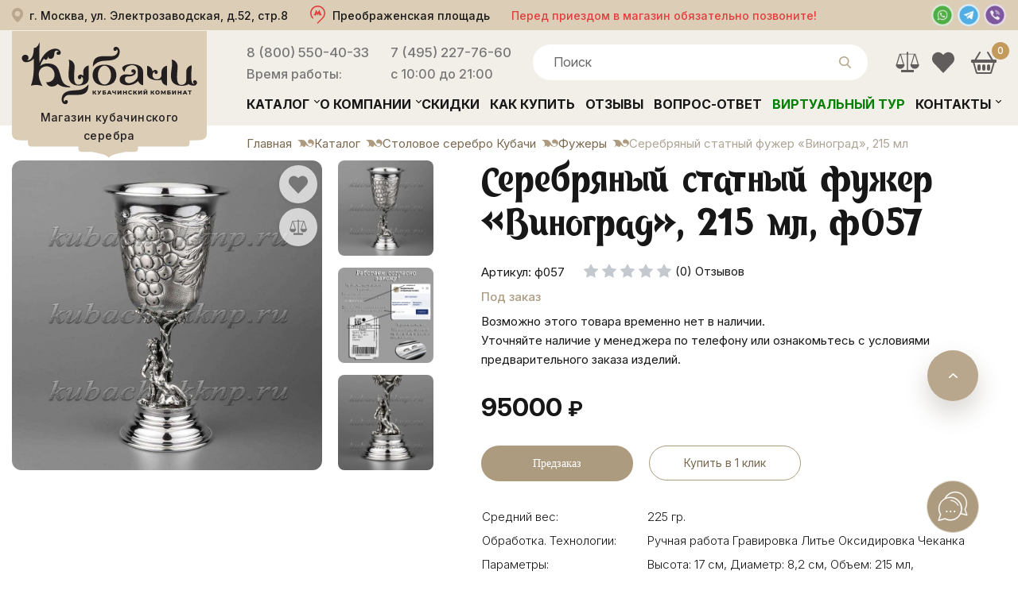

--- FILE ---
content_type: text/html; charset=UTF-8
request_url: https://www.kubachi-kknp.ru/catalog/stolovoe-serebro-kubachi/serebryanyie-fujeryi/fuzher_f057
body_size: 25609
content:

<!DOCTYPE html>
<html lang="ru">
<head>
  <meta charset="UTF-8"/>
  <link rel="stylesheet" type="text/css" href="/min/serve/g/6c21887086e98c283b9b8a9cf50204c3/lm/1769027100" />
<script type="text/javascript" src="/min/serve/g/e0962b27bba55ee5e0ab45649e568f65/lm/1671490072"></script>
<title>Серебряный статный фужер «Виноград», 215 мл, ф057 купить в Москве с доставкой по МО и России</title>
  <meta content="text/html; charset=UTF-8"/>
  <meta name="viewport" content="width=device-width, initial-scale=1">
  <meta name="keywords" content="">
  <meta name="description" content="Серебряный статный фужер «Виноград», 215 мл, ф057 – купить в Москве с доставкой по МО и всей России. Акции, скидки, фото. Оформляйте заказ по телефону 8 800 550-40-33">
  <meta name="yandex-verification" content="bf75a6feb9c3e250" />
  <meta name="google-site-verification" content="u54XCJQ56faC5IPZJKdbaWo8qpBXhrAMMIL3XbjqzfE" />
  <meta name="zen-verification" content="0pOH4ExtJS0BAIUBpEpbh1XPQ461qFMEE7COe5kf1xeOdBgnn5TcFAdMO5kihz5G" />
  <meta property="og:title" content="Серебряный статный фужер «Виноград», 215 мл, ф057 купить в Москве с доставкой по МО и России">
  <meta property="og:image" content="https://www.kubachi-kknp.ru/img/svg/logo.svg">
  <meta property="og:type" content="article">
  <meta property="og:url" content="https://www.kubachi-kknp.ru/">
  <meta property="og:description" content="Серебряный статный фужер «Виноград», 215 мл, ф057 – купить в Москве с доставкой по МО и всей России. Акции, скидки, фото. Оформляйте заказ по телефону 8 800 550-40-33">
  <link rel="icon" type="image/svg+xml" href="/favicon.svg" />

  <link rel="preconnect" href="https://fonts.googleapis.com">
  <link rel="preconnect" href="https://fonts.gstatic.com" crossorigin>
  <link href="https://fonts.googleapis.com/css2?family=Inter:ital,opsz,wght@0,14..32,100..900;1,14..32,100..900&display=swap" rel="stylesheet">

  <link rel="canonical" href="https://www.kubachi-kknp.ru/catalog/stolovoe-serebro-kubachi/serebryanyie-fujeryi/fuzher_f057">
    
  
  




  <script>document.getElementsByTagName('html')[0].setAttribute('class', 'js');</script>
  <script type="text/javascript">
    $(window).ready(function () {
      $('body').on('click', "#cart_popup_container .minus", function () {
        var id = $(this).parent().attr('cart_id');
        var t = $(this);
        if ($(this).parent().find('.num').html() == '1') {
          return false;
        }
        $.get('/cart/deleteitem/id/' + id + '?type2', {}, function (data) {
          if (data != '') {
            var arr = data.split("|");
            var sum = arr[0];
            var count = arr[1];
            // $(".cart_countitem").html(count);
            // $(".cart_totalsum").html("на сумму: " + sum + " р.");
            $("#cart_popup .total_sum2").html(sum);
            var n = parseInt(t.parent().find('.num').html()) - 1;
            t.parent().find('.num').html(n);
            var st = n * parseInt(t.parent().attr('item_price'));
            t.parent().parent().find('.stoimost').html(st + " руб");
          }
          $.get('/cart/GetCartHtml', {}, function (data) {
            $("#right .cart").html(data);
          });
        });
      });
      $('body').on('click', "#cart_popup_container .plus", function () {
        var id = $(this).parent().attr('cart_id');
        var t = $(this);
        $.get('/cart/additem/id/' + id + '?type2', {}, function (data) {
          if (data != '') {
            var arr = data.split("|");
            var sum = arr[0];
            var count = arr[1];
            // $(".cart_countitem").html(count);
            // $(".cart_totalsum").html("на сумму: " + sum + " р.");
            $("#cart_popup .total_sum2").html(sum);
            var n = parseInt(t.parent().find('.num').html()) + 1;
            t.parent().find('.num').html(n);
            var st = n * parseInt(t.parent().attr('item_price'));
            t.parent().parent().find('.stoimost').html(st + " руб");
          }
          $.get('/cart/GetCartHtml', {}, function (data) {
            $("#right .cart").html(data);
          });
        });
      });
      $("body").on('click', '.add_item_popup', function () {
        var id = $(this).attr('item_id');
        $.get('/cart/add/id/' + id + '?add_window=1', {}, function (data) {
          if ($("#cart_popup_container table td[item_id='" + id + "']").length) {
            var t = $("#cart_popup_container table td[item_id='" + id + "']").parent();
            var n = parseInt(t.find('.num').html());
            t.find('.num').html(n + 1);
            t.find('td').eq(4).html(t.find('td').eq(3).attr('item_price') * (n + 1) + ' руб.');
            var total_sum = parseInt($("#cart_popup .total_sum2").html());
            var sum = total_sum + parseInt(t.find('td').eq(3).attr('item_price'));
            $("#cart_popup .total_sum2").html(sum);
            $("#right .cart .cart_totalsum").html('на сумму: ' + sum + ' р.');
            $("#right .cart .cart_countitem").html(parseInt($("#right .cart .cart_countitem").html()) + 1);
          } else {
            $("#cart_popup_container table tbody").append(data);
            var total_sum = parseInt($("#cart_popup .total_sum2").html());
            var sum = total_sum + parseInt($("#cart_popup_container table tr").last().find('td').eq(3).attr('item_price'));
            $("#cart_popup .total_sum2").html(sum);
            $("#right .cart .cart_totalsum").html('на сумму: ' + sum + ' р.');
            $("#right .cart .cart_countitem").html(parseInt($("#right .cart .cart_countitem").html()) + 1);
          }
          $.get('/cart/GetCartHtml', {}, function (data) {
            $("#right .cart").html(data);
          });
        });
      });
    });

    function showWindow() {
      $("#cart_popup").addClass('loading').html('');
      $.post('/cart/Popup', {}, function (data) {
        $("#cart_popup").removeClass('loading').html(data);
      });
      $("#layer").show();
      $("#cart_popup").show();
      var top = $(window).scrollTop() + 70;
      $("#cart_popup").css('top', top + 'px');
    }


    $(document).ready(function () {
      $('body').on('click', "#close_popup,#close_popup2", function () {
        $("#layer").hide();
        $("#cart_popup").hide();
      });

      initBxSlider();

      $("body").on('click', '.bx-controls a', function () {
        var t = $(this).parent().parent().parent().find('.bx-controls').parent().find("li[aria-hidden='false']").find('img');
        t.attr('src', t.attr('data-src'));
      });
            //Check to see if the window is top if not then display button
      $(window).scroll(function () {
        if ($(this).scrollTop() > 100) {
          $('.scrollToTop').fadeIn();
        } else {
          $('.scrollToTop').fadeOut();
        }
      });

            //Click event to scroll to top
      $('.scrollToTop').click(function () {
        $('html, body').animate({scrollTop: 0}, 800);
        return false;
      });

    });


    function initBxSlider() {
      $(".item").each(function () {
        var t = $(this).find("li").first().find('img');
        t.attr('src', t.attr('data-src'));
        $(this).find(".item_img #adaptive").bxSlider({
          infiniteLoop: true,
          hideControlOnEnd: false,
          height: '205px'
        });
      });
    }

    function initBxSliderTop() {
      (function($){
        $('.ds-form').each(function() {
          $.dsform({
            formID: $(this).attr('id'),
            modal: false
          }, $(this));
        });

        $('*[data-dspopup-id]').each(function() {
          var id = $(this).attr('data-dspopup-id');
          $.dsform({
            formID: id
          }, $(this));
        });
      })(gKweri);


      initBxSlider();
      jQuery('body, html').animate({scrollTop:0}, '500');
    }

    function initTop() {
      jQuery('body, html').animate({scrollTop:0}, '500');
    }



    // DIALOG MODALS
    $.fx.speeds._default = 200;

    $(function () {
      $("#dialog").dialog({
        autoOpen: false,
        show: "slide",
        hide: "slide"
      });

      $("#dialog_call").dialog({
        autoOpen: false,
        show: "slide",
        hide: "slide"
      });

      $(".one-click-buy").click(function () {
        var item = parseInt($(this).data("item"), 10);
        $("#item_hidden").val(item);
        $("#dialog").dialog("open");
        return false;
      });

      $("#call_link").click(function () {
        $("#dialog_call").dialog("open");
        return false;
      });

      $(document).ready(function () {
        $('#Gmenu>ul>li').hover(
          function () {
            $(this).addClass("active");
                        $(this).find('ul').stop(true, true); // останавливаем всю текущую анимацию
                        $(this).find('ul').slideDown();
                      },
                      function () {
                        $(this).removeClass("active");
                        $(this).find('ul').slideUp('fast');
                      }
                      );
        $(".cart").hover(function () {
          $(".cart .box .list").jScrollPane({
            showArrows: true, mouseWheelSpeed: 30
          });
          $(".cart .box .list").scroll(function (e) {
            e.preventDefault();
            return false;
          });
        });

      });
    });
  </script>


  
  <style type="text/css">
    body {
      max-width: 1920px;
      margin: 0 auto;
    }
    .slide_l {
      background: url(../img/1221_6239853.jpeg) no-repeat center top;
      height: 950px;
      display: block;
      position: relative;
    }

    .middle_fon, .start-fon, .end_fon{
      background: none;
    }

    .slide_l:before{
      height: 240px;
    }

    @media only screen and (max-width: 479px){
      .slide_l, .big_slider_top {
        height: 650px;
      }
    }
  </style>
  <link rel="apple-touch-icon" sizes="180x180" href="/apple-touch-icon.png">
  <link rel="icon" type="image/png" sizes="32x32" href="/favicon-32x32.png">
  <link rel="icon" type="image/png" sizes="16x16" href="/favicon-16x16.png">
  <link rel="manifest" href="/site.webmanifest">
  <link rel="mask-icon" href="/safari-pinned-tab.svg" color="#432323">
  <meta name="msapplication-TileColor" content="#432323">
  <meta name="theme-color" content="#ffffff">
  <script type="application/ld+json">{"@context":"http://schema.org","@type":"Organization","name":"Магазин кубачинского серебра","logo":"/img/logo.svg","image":"/img/logo.svg","url":"https://www.kubachi-kknp.ru","address":"Москва, ул. Электрозаводская, д.52, стр.8","telephone":["8 (800) 550-40-33","+7 (495) 227-76-60"]}</script>
</head>

<body>
      <!-- Yandex.Metrika counter -->
    <script type="text/javascript">     (function(m,e,t,r,i,k,a){         m[i]=m[i]||function(){(m[i].a=m[i].a||[]).push(arguments)};         m[i].l=1*new Date();         for (var j = 0; j < document.scripts.length; j++) {if (document.scripts[j].src === r) { return; }}         k=e.createElement(t),a=e.getElementsByTagName(t)[0],k.async=1,k.src=r,a.parentNode.insertBefore(k,a)     })(window, document,'script','https://mc.yandex.ru/metrika/tag.js?id=6715624', 'ym');      ym(6715624, 'init', {ssr:true, webvisor:true, clickmap:true, accurateTrackBounce:true, trackLinks:true}); </script> <noscript><div><img src="https://mc.yandex.ru/watch/6715624" style="position:absolute; left:-9999px;" alt="" /></div></noscript>
    <!-- /Yandex.Metrika counter -->

    <!-- Global site tag (gtag.js) - Google Analytics -->
    <script async src="https://www.googletagmanager.com/gtag/js?id=UA-211726929-1"></script>
    <script>
      window.dataLayer = window.dataLayer || [];
      function gtag(){dataLayer.push(arguments);}
      gtag('js', new Date());

      gtag('config', 'UA-211726929-1');
    </script>
  
  <div class="wrapper">

    <div id="cart_popup"></div>

    <div id="layer"></div>

    <div id="dialog" title="Купить в один клик" style="display: none">
      <p>
        Пожалуйста, введите Ваш телефонный номер для того, чтобы мы могли Вам перезвонить и оформить заказ по телефону.
        Наши сотрудники свяжутся с Вами в ближайшее время.<br>
        Пример: 7928123456
        <form>
          <input type='hidden' id='item_hidden' name='item_id' value=""><br>
          <input type='hidden' name='path' value="/catalog/stolovoe-serebro-kubachi/serebryanyie-fujeryi/fuzher_f057"><br>
          <input type='text' name='number' value="7"><br>
          <input type="submit" name="yt5" value="Заказать" id="yt5" />        </form>
      </p>
    </div>

    <div id="dialog_call" title="Заказать обратный звонок!" style="display: none">
      <p>
        Введите ваш номер и мы вам перезвоним!<br>
        Пример: 7928123456
        <form>
          <input type='text' name='number' value="7"><br>
          <input type="submit" name="yt6" value="Перезвоните мне" id="yt6" />        </form>
      </p>
    </div>

    <div id="freeow" class="freeow freeow-top-right" style="text-color: #fff;"></div>

    <div class="helper">

      <header>
        <div id="header">
          <div class="top_header clearfix">
            <div class="container">
              <div class="top_header-inner">
                <a href="/where" class="heder-center">
                  <div class="header-addr">
                    <div class="addr">г. Москва, ул. Электрозаводская, д.52, стр.8</div>
                  </div>
                  <div class="metro_bl">
                    <div class="metro">Преображенская площадь</div>
                  </div>
                  <div class="addr-inf">Перед приездом в магазин обязательно позвоните!</div>
                </a>
                <div class="header-messenger">
                  <a title="Whatsapp" href="whatsapp://send?phone=79852277660"><img src="/img/wapp.png" alt="Написать в Whatsapp"></a>
                  <a title="Telegram" href="https://t.me/KKNPru" target="_blank"><img src="/img/telegram.png" alt="Написать в Telegram"></a>
                  <a title="Viber" href="viber://chat?number=+79852277660"><img src="/img/viber.png" alt="Написать в Viber"></a>
                </div>
              </div>
              <div class="top-addr-inf">
                <div class="addr-inf">Перед приездом в магазин обязательно позвоните!</div>
              </div>
            </div>
          </div>
          <div id="header_content" class="bottom_header catalog clearfix">
            <div class="container">
              <div class="btn_menu">МЕНЮ</div>
              <div class="logo_bl">
                <a href="/" class="logo_box">
                  <img src="/img/logo.svg" alt="Кубачи ККНП" loading="lazy" />
                  <span>Магазин кубачинского серебра</span>
                </a>
              </div>
              <div class="head_bl">
                <div class="head_bl_top clearfix">
                  <div class="phone_bl-wrap">
                    <div class="phone_bl">
                      <a href="tel:88005504033">8 (800) 550-40-33</a>
                      <p>Время работы:</p>
                      <!-- <p>Звонок бесплатный</p> -->
                    </div>
                    <div class="phone_bl">
                      <a href="tel:+74952277660">7 (495) 227-76-60</a>
                      <p>с 10:00 до 21:00</p>
                      <!-- <div class="ds-btn ds-form" data-dspopup-id="dszvonok">Заказать звонок</div> -->
                    </div>
                  </div>
                  <div class="search_bl" itemscope itemtype="https://schema.org/WebSite">
                    <link itemprop="url" href="https://www.kubachi-kknp.ru" />
                    <div class="search_bl_btn"></div>
                    <div id="search_main" itemprop="potentialAction" itemscope itemtype="https://schema.org/SearchAction">
                      <meta itemprop="target" content="https://www.kubachi-kknp.ru/find/{query}" />
                      <input placeholder="Поиск" type="text" value="" itemprop="query-input" name="query">
                      <input type="hidden" itemprop="query" value="required">
                      <img class="btn_search" src="/img/svg/lupa.svg" alt="" loading="lazy">
                      <div class="complete_form">
                        <span class="autocomplete"></span>
                        <span class="autocomplete"></span>
                        <span class="autocomplete"></span>
                      </div>
                    </div>
                    <div id="livesearch">
                      <ul id="livesearch-results">
                        <li>
                          <a href="/catalog/stolovoe-serebro-kubachi/stolovyie-naboryi-iz-serebra/17230_nabor-stolovogo-serebra-na-odnu-personu-venetsiya_e010">
                            <div class="product-info">
                              <div class="img">
                                <img src="/assets/cache/itemimage/1000x1000/13f26470284fd3a83ffb926ac9430ad3.jpg">
                              </div>
                              <div class="product-title">Набор столового серебра на одну персону</div>
                            </div>
                            <div class="product-price">35500 ₽</div>
                          </a>
                        </li>
                      </ul>
                      <div class="find-all">
                        <a id="livesearch-fa" href="javascript:void(0);">Показать все результаты</a>
                      </div>
                    </div>
                  </div>
                  <div id="right" class="header__cart">
                    <a href="/compares" class="compares-header" title="Сравнение товаров">
                                            <svg xmlns="http://www.w3.org/2000/svg" xmlns:xlink="http://www.w3.org/1999/xlink" x="0px" y="0px" viewBox="0 0 256 256" xml:space="preserve">
                        <path d="M241.2,152.8L209,45.6h-73.5V32.3c0-3.6-3.6-7.3-7.3-7.3c-3.6,0-7.3,3.6-7.3,7.3v13.4H47.4L15.2,152.8h-0.7h-3.6
                        c0,24.3,19.7,44.1,44.1,44.1s44.1-19.7,44.1-44.1h-4.2h-0.7L63.8,52.3h57.7v156.4H64.4v22.4h7.3h56.5h56.5h7.3v-22.4h-57.1V52.3
                        h57.7l-30.4,100.5h-0.7h-4.2c0,24.3,19.7,44.1,44.1,44.1s44.1-19.7,44.1-44.1h-3.6H241.2z M84.2,152.8H25.8l28.9-97.5L84.2,152.8z
                        M172.2,152.8l29.5-97.5l28.9,97.5H172.2z" />
                      </svg>
                    </a>
                    <a href="/favorites" class="favorites-header" title="Избранное">
                                            <svg xmlns="http://www.w3.org/2000/svg" xmlns:xlink="http://www.w3.org/1999/xlink" x="0px" y="0px" viewBox="0 0 16 16" xml:space="preserve">
                        <path d="M8.612,2.347L8,2.997l-0.612-0.65c-1.69-1.795-4.43-1.795-6.12,0c-1.69,1.795-1.69,4.706,0,6.502l0.612,0.65L8,16
                        l6.12-6.502l0.612-0.65c1.69-1.795,1.69-4.706,0-6.502C13.042,0.551,10.302,0.551,8.612,2.347z" />
                      </svg>
                    </a>
                    <div class="cart" onclick="location.href='/cart'">
                      <div class="cart_name">
			<a class="a_name" href="/cart" title="Показать содержимое моей корзины"></a>
</div>
	<div class="cart_info">
		<span class="">Корзина</span>
		<div title="Информация о товарах в корзине">
	        <strong class="cart_countitem">0</strong>
	        <span class="tov_cart">товар</span> 
	        <span class="cart_totalsum">
	            <span class="price_num"> 0</span>RUB
            </span>
		</div>
	</div>

    

                    </div>
                  </div>
                </div>
                <div class="head_bl_bottom clearfix">
                  <ul id="Gmenu" itemscope itemtype="http://schema.org/SiteNavigationElement">
                    <span class="close-btn">
                      <svg xmlns="http://www.w3.org/2000/svg" width="16" height="16" fill="currentColor" class="bi bi-x-lg" viewBox="0 0 16 16">
                        <path d="M2.146 2.854a.5.5 0 1 1 .708-.708L8 7.293l5.146-5.147a.5.5 0 0 1 .708.708L8.707 8l5.147 5.146a.5.5 0 0 1-.708.708L8 8.707l-5.146 5.147a.5.5 0 0 1-.708-.708L7.293 8z" />
                      </svg>
                    </span>
                    <li class="sub_menu"><a itemprop="url" href="/catalog">Каталог</a>
                      <ul>
                        <li><a href="/catalog/stolovoe-serebro-kubachi">Столовое серебро Кубачи</a></li>
                        <li><a href="/catalog/suveniryi-i-orujie-serebro">Сувениры, оружие из серебра</a></li>
                        <li><a href="/catalog/naboryi-i-servizyi">Наборы и сервизы</a></li>
                        <li><a href="/catalog/serebryanyie-ukrasheniya">Ювелирные серебряные украшения.</a></li>
                        <li><a href="/catalog/zolotyie-ukrasheniya">Золотые украшения</a></li>
                        <li><a href="/catalog/podarki-iz-serebra">Подарки из серебра</a></li>
                      </ul>
                    </li>
                    <li class="sub_menu"><a itemprop="url" href="/about">О компании</a>
                      <ul>
                        <li><a href="/reviews">Отзывы</a></li>
                        <li><a href="/news">Новости</a></li>
                        <li><a href="/event">Выставки</a></li>
                        <li><a href="/shop">О магазине</a></li>
                        <li><a href="/manufacter">Производство</a></li>
                        <li><a href="/optovikam">Оптовикам</a></li>
                        <li><a href="/rekvizity">Реквизиты</a></li>
                        <li><a href="/diplomas">Дипломы и сертификаты</a></li>
                        <li><a href="/article">Статьи</a></li>
                      </ul>
                    </li>
                    <li><a itemprop="url" href="/catalog/discount">Скидки</a></li>
                    <li><a itemprop="url" href="/howtobuy">Как купить</a></li>
                    <li><a itemprop="url" href="/reviews">Отзывы</a></li>
                    <li><a itemprop="url" href="/question">Вопрос-ответ</a></li>
                    <li><a itemprop="url" href="/magazin" style="color: green;">Виртуальный тур</a></li>
                    <li class="sub_menu"><a itemprop="url" href="/contacts">Контакты</a>
                      <ul>
                        <li><a href="/where">Как пройти к нам</a></li>
                      </ul>
                    </li>
                  </ul>
                </div>
              </div>
            </div>
          </div>
        </div>
      </header>

      <div class="index_content">
                  <div class="container">
              
<script type="text/javascript" src="/js/jquery.elevateZoom-3.0.8.min.js"></script>
<link rel="stylesheet" href="https://cdn.jsdelivr.net/npm/swiper/swiper-bundle.min.css">
<script src="https://cdn.jsdelivr.net/npm/swiper/swiper-bundle.min.js"></script>
<script src="https://cdn.jsdelivr.net/npm/@fancyapps/ui@5.0/dist/fancybox/fancybox.umd.js"></script>
<link
rel="stylesheet"
href="https://cdn.jsdelivr.net/npm/@fancyapps/ui@5.0/dist/fancybox/fancybox.css"
/>



<div class="tovar">
  <nav class="breadcrumbs" aria-label="Breadcrumb"><ol class="breadcrumbs__list" itemscope itemtype="https://schema.org/BreadcrumbList"><li itemprop="itemListElement" itemscope itemtype="https://schema.org/ListItem"><a itemprop="item" escape="" href="/"><span itemprop="name">Главная</span></a><meta itemprop="position" content="1"></li><li itemprop="itemListElement" itemscope itemtype="https://schema.org/ListItem"><a itemprop="item" escape="" href="/catalog"><span itemprop="name">Каталог</span></a><meta itemprop="position" content="2"></li><li itemprop="itemListElement" itemscope itemtype="https://schema.org/ListItem"><a itemprop="item" escape="" href="/catalog/stolovoe-serebro-kubachi"><span itemprop="name">Столовое серебро Кубачи</span></a><meta itemprop="position" content="3"></li><li itemprop="itemListElement" itemscope itemtype="https://schema.org/ListItem"><a itemprop="item" escape="" href="/catalog/stolovoe-serebro-kubachi/serebryanyie-fujeryi"><span itemprop="name">Фужеры </span></a><meta itemprop="position" content="4"></li><li itemprop="itemListElement" itemscope itemtype="https://schema.org/ListItem"><span itemprop="name" aria-current="page">Серебряный статный фужер «Виноград», 215 мл</span><meta itemprop="position" content="5"></li></ol></nav>
  <div class="clear"></div>

<script language="JavaScript">
  $(document).ready(function () {
   var stopVideo = function ( element ) {
    var iframe = element.querySelector( 'iframe');
    var video = element.querySelector( 'video' );
    if ( iframe ) {
     var iframeSrc = iframe.src;
     iframe.src = iframeSrc;
   }
   if ( video ) {
     video.pause();
   }
 };

 $(".mini-pretty-link").click(function () {

   let img = $(this).find('img');

   var whois = img.attr("src");
   var whois_href = $(this).attr("href");
   $('.big-pretty').removeAttr('src');

   $('.big-pretty').attr('data-img', $(this).attr('data-img'));


   if ($(this).hasClass('youtube-link')) {
     $('.big-pretty, .discountStickerItem, .zoomContainer').hide();

     $('.tovar_gl_img iframe').show();
   } else {
     $('.big-pretty, .discountStickerItem, .zoomContainer').show();
     $('.tovar_gl_img iframe').hide();

     var videoSrc = $('.tovar_gl_img iframe').attr('src');
     $('.tovar_gl_img iframe').attr('src', '');
     $('.tovar_gl_img iframe').attr('src', videoSrc);
   }

   $('.big-pretty').attr(
   {
    src: whois,
  })
   $('.big-pretty').parent().attr(
   {
    href: whois_href
  })
   return false;

 });

 $('.big-pretty').on('click', function() {
  $('a[data-lightbox="example-set"][data-img="'+$(this).attr('data-img')+'"]').trigger('click');
  return false;
});

 $(".elevatezoom-gallery").click(function () {

   $('#zoom_03').attr('data-img', $(this).attr('data-img'));

   if ($(this).hasClass('youtube-link')) {
     $('.zoomWrapper').addClass('hide-img');

     $('.gallery-youtube').show();
   } else {
     $('.zoomWrapper').removeClass('hide-img');
     $('.gallery-youtube').hide();

     var videoSrc = $('.gallery-youtube').attr('src');
     $('.gallery-youtube').attr('src', '');
     $('.gallery-youtube').attr('src', videoSrc);
   }

   return false;
 });

 if ($(window).width() <= 639) {
   $('#zoom_03').on('click', function() {
    $('a[data-lightbox="example-set"][data-img="'+$(this).attr('data-img')+'"]').trigger('click');
  });
 }

});
</script>
<div  itemscope itemtype="https://schema.org/Product">
  <div class="tovar_left">
          
      <style>
        :root {
          --swiper-theme-color: #fff;
          --swiper-pagination-bottom: 24px;
          --swiper-navigation-size: 24px;
        }
        .swiper-product-wrap {
          overflow: auto;
        }
        .swiper-container {
          width: 100%;
          max-width: 600px;
          margin: auto;
        }
        .swiper-slide {
          text-align: center;
          display: flex;
          justify-content: center;
          align-items: center;
          background: #fff;
        }
        .swiper-slide a {
          width: 100%;
        }
        .swiper-slide img {
          max-width: 100%;
          max-height: 100%;
          border-radius: 12px;
        }
        .swiper-slide .iframe-container, .swiper-slide .yt-conteiner {
          position: relative;
          width: 100%;
          padding-top: 100%;
          border-radius: 12px;
          overflow: hidden;
          background: #fff;
        }
        .swiper-slide .iframe-container iframe, .swiper-slide .yt-conteiner img {
          position: absolute;
          top: 0;
          left: 0;
          width: 100%;
          height: 100%;
          border: 0;
        }
        .swiper-slide .yt-conteiner img {
          object-fit: cover;
        }
        .swiper-slide .yt-conteiner::after {
          content: '';
          top: 0;
          left: 0;
          width: 100%;
          height: 100%;
          background-image: url(/img/youtube.svg);
          background-size: 82px;
          position: absolute;
          background-position: center;
          background-repeat: no-repeat;
        }
      </style>

      <div class="swiper-product-wrap">
        <div class="swiper-container">
          <div class="swiper-wrapper">
            
                          <div class="swiper-slide">
                <a href="/assets/cache/itemimage/1200x1200/f6fe3868bfe5eda9f6f1b3e8414c829a.jpg" data-fancybox="gallery">
                  <img src="/assets/cache/itemimage/600x600/a79d08a9d13a5b7a4967cf158a57fbc8.jpg" alt="Серебряный статный фужер «Виноград», 215 мл, ф057">
                </a>
              </div>
                          <div class="swiper-slide">
                <a href="/assets/cache/itemimage/1200x1200/7ef3038945ce57373b0e70ad7ba8348b.jpg" data-fancybox="gallery">
                  <img src="/assets/cache/itemimage/600x600/782ff3be7da30f13cccc411de180dd2c.jpg" alt="Серебряный статный фужер «Виноград», 215 мл, ф057">
                </a>
              </div>
                          <div class="swiper-slide">
                <a href="/assets/cache/itemimage/1200x1200/b120eda79dfaa255a3aadfc3649bfbba.jpg" data-fancybox="gallery">
                  <img src="/assets/cache/itemimage/600x600/e2f49263866c6407519608ecb54b7b0b.jpg" alt="Серебряный статный фужер «Виноград», 215 мл, ф057">
                </a>
              </div>
            
                                    </div>

                        <div class="swiper-button-next"></div>
                        <div class="swiper-button-prev"></div>

                        <div class="swiper-pagination"></div>
                      </div>
                    </div>

                    <script>
                      const swiper = new Swiper('.swiper-container', {
                        loop: true,
                        spaceBetween: 20,
                        navigation: {
                          nextEl: '.swiper-button-next',
                          prevEl: '.swiper-button-prev',
                        },
                        pagination: {
                          el: '.swiper-pagination',
                          clickable: true,
                        },
              // autoplay: {
              //   delay: 5000,
              //   disableOnInteraction: false,
              // },
                      });
                      Fancybox.bind('[data-fancybox="gallery"]', {
                      });
                    </script>

                    <div class="tovar_gl_img ">

                      <ul>
                                                  <span class="item__favorite-control " data-item="5372">
                            <svg xmlns="https://www.w3.org/2000/svg" xmlns:xlink="https://www.w3.org/1999/xlink" x="0px" y="0px" viewBox="0 0 16 16" style="enable-background:new 0 0 16 16;" xml:space="preserve">
                              <path d="M8.612,2.347L8,2.997l-0.612-0.65c-1.69-1.795-4.43-1.795-6.12,0c-1.69,1.795-1.69,4.706,0,6.502l0.612,0.65L8,16
                              l6.12-6.502l0.612-0.65c1.69-1.795,1.69-4.706,0-6.502C13.042,0.551,10.302,0.551,8.612,2.347z"/>
                            </svg>
                          </span>

                          <span class="item__compare-control " data-item="5372">
                            <svg xmlns="https://www.w3.org/2000/svg" xmlns:xlink="https://www.w3.org/1999/xlink" x="0px" y="0px"
                            viewBox="0 0 256 256" xml:space="preserve">
                            <path d="M241.2,152.8L209,45.6h-73.5V32.3c0-3.6-3.6-7.3-7.3-7.3c-3.6,0-7.3,3.6-7.3,7.3v13.4H47.4L15.2,152.8h-0.7h-3.6
                            c0,24.3,19.7,44.1,44.1,44.1s44.1-19.7,44.1-44.1h-4.2h-0.7L63.8,52.3h57.7v156.4H64.4v22.4h7.3h56.5h56.5h7.3v-22.4h-57.1V52.3
                            h57.7l-30.4,100.5h-0.7h-4.2c0,24.3,19.7,44.1,44.1,44.1s44.1-19.7,44.1-44.1h-3.6H241.2z M84.2,152.8H25.8l28.9-97.5L84.2,152.8z
                            M172.2,152.8l29.5-97.5l28.9,97.5H172.2z"/>
                          </svg>
                        </span>

                        

                     
                     <img id="zoom_03" data-img="1" style="display: none;" src="/assets/cache/itemimage/390x390/54a105f9f24ce287b3fb45351cbbe525.jpg" data-zoom-image="/assets/cache/itemimage/1000x1000/6024a1b4c144153aaaa07c6bdeeb9b0c.jpg"/>
                     
                     
                                            <li style="display: block;">
                          <a href="/assets/cache/itemimage/1000x1000/6024a1b4c144153aaaa07c6bdeeb9b0c.jpg">
                            <img class="big-pretty"
                            itemprop="image"
                            src="/assets/cache/itemimage/1000x1000/6024a1b4c144153aaaa07c6bdeeb9b0c.jpg"
                            title="Серебряный статный фужер «Виноград», 215 мл, ф057"
                            alt="Серебряный статный фужер «Виноград», 215 мл, ф057 фото 1"
                            data-img="1"
                            style="max-width: 390px;"
                            data-src="/assets/cache/itemimage/1000x1000/6024a1b4c144153aaaa07c6bdeeb9b0c.jpg"
                            data-srcset="/assets/cache/itemimage/1000x1000/6024a1b4c144153aaaa07c6bdeeb9b0c.jpg 1x">
                          </a>

                                                  </li>

                                            <li>
                        <a class="mini" href="/assets/cache/itemimage/1000x1000/6024a1b4c144153aaaa07c6bdeeb9b0c.jpg"
                          data-lightbox="example-set"
                          data-img="1"
                          style="display: none;">
                          <img src="/assets/cache/itemimage/0x0/1a254d5f43945d0da0c887e29484cf0e.jpg"
                          title="Серебряный статный фужер «Виноград», 215 мл, ф057"
                          alt="Серебряный статный фужер «Виноград», 215 мл, ф057 фото 2"
                          style="max-width: 120px; max-height: 120px;">
                        </a>
                      </li>

                      
                                                                <li>
                        <a class="mini" href="/assets/cache/itemimage/1000x1000/6afef1ae4eb531646233b88cbb18892f.jpg"
                          data-lightbox="example-set"
                          data-img="2"
                          style="display: none;">
                          <img src="/assets/cache/itemimage/0x0/a9208d2c06935497ae995a60b4cf2760.jpg"
                          title="Серебряный статный фужер «Виноград», 215 мл, ф057"
                          alt="Серебряный статный фужер «Виноград», 215 мл, ф057 фото 3"
                          style="max-width: 120px; max-height: 120px;">
                        </a>
                      </li>

                                            <li>
                        <a class="mini" href="/img/proverka_podlinnosti_isdeliya.jpg"
                          data-lightbox="example-set"
                          data-img="3"
                          style="display: none;">
                          <img src="/img/proverka_podlinnosti_isdeliya.jpg"
                          title=""
                          alt=""
                          style="max-width: 120px; max-height: 120px;">
                        </a>
                      </li>

                      
                                                                <li>
                        <a class="mini" href="/assets/cache/itemimage/1000x1000/d5b4ac0beaa17d44e487fac8ab01d046.jpg"
                          data-lightbox="example-set"
                          data-img="4"
                          style="display: none;">
                          <img src="/assets/cache/itemimage/0x0/d9604dae47065fb6d3f6de9bcfef2b6d.jpg"
                          title="Серебряный статный фужер «Виноград», 215 мл, ф057"
                          alt="Серебряный статный фужер «Виноград», 215 мл, ф057 фото 5"
                          style="max-width: 120px; max-height: 120px;">
                        </a>
                      </li>

                      
                                                                            </ul>
              </div>

                              <style>
                  .jspPane {
                    padding-top: 0 !important;
                  }
                </style>
                            <div class="tovar_img_carusel">
                

                  <ul id="gallery_01" class="jcarousel-skin-tango" style="margin:0; display: none;">

                                          <li>
                        <a class="elevatezoom-gallery active" data-img="1" href="#" data-image="/assets/cache/itemimage/375x375/38e56b3ae9b104d524b7d0758ff7ac82.jpg" data-zoom-image="/assets/cache/itemimage/1000x1000/6024a1b4c144153aaaa07c6bdeeb9b0c.jpg">
                          <img src="/assets/cache/itemimage/375x375/38e56b3ae9b104d524b7d0758ff7ac82.jpg" />
                        </a>
                      </li>
                                          <li>
                        <a class="elevatezoom-gallery " data-img="2" href="#" data-image="/assets/cache/itemimage/375x375/b522a674913bfddbe1e13bab62df3a8d.jpg" data-zoom-image="/assets/cache/itemimage/1000x1000/6afef1ae4eb531646233b88cbb18892f.jpg">
                          <img src="/assets/cache/itemimage/375x375/b522a674913bfddbe1e13bab62df3a8d.jpg" />
                        </a>
                      </li>
                                          <li>
                        <a class="elevatezoom-gallery " data-img="3" href="#" data-image="/assets/cache/itemimage/375x375/764b6e2f584bc6a01b27b8806f7df0b9.jpg" data-zoom-image="/assets/cache/itemimage/1000x1000/d5b4ac0beaa17d44e487fac8ab01d046.jpg">
                          <img src="/assets/cache/itemimage/375x375/764b6e2f584bc6a01b27b8806f7df0b9.jpg" />
                        </a>
                      </li>
                                                          </ul>


                  <ul id="plag" class="jcarousel-skin-tango" style="margin:0; display: block;">
                    
                                   <li>
                    <a class='mini-pretty-link' data-img='1' style="display: block;"
                      href="/assets/cache/itemimage/1000x1000/6024a1b4c144153aaaa07c6bdeeb9b0c.jpg "
                      title="Серебряный статный фужер «Виноград», 215 мл">
                      <img src="/assets/cache/itemimage/1000x1000/6024a1b4c144153aaaa07c6bdeeb9b0c.jpg" alt="Серебряный статный фужер «Виноград», 215 мл" style="max-width: 120px; max-height: 120px;">
                    </a>
                  </li>

                                      <li>
                      <a class='mini-pretty-link' data-img="2" style="display: block;"
                         href="/img/proverka_podlinnosti_isdeliya.jpg"
                         title="Проверка подлинности изделий">
                        <img
                          src="/img/proverka_podlinnosti_isdeliya.jpg"
                          alt="Проверка подлинности изделий"
                          style="max-width: 120px; max-height: 120px;">
                      </a>
                    </li>
                  
                                  <li>
                    <a class='mini-pretty-link' data-img='3' style="display: block;"
                      href="/assets/cache/itemimage/1000x1000/6afef1ae4eb531646233b88cbb18892f.jpg "
                      title="Серебряный статный фужер «Виноград», 215 мл">
                      <img src="/assets/cache/itemimage/1000x1000/6afef1ae4eb531646233b88cbb18892f.jpg" alt="Серебряный статный фужер «Виноград», 215 мл" style="max-width: 120px; max-height: 120px;">
                    </a>
                  </li>

                  
                                  <li>
                    <a class='mini-pretty-link' data-img='4' style="display: block;"
                      href="/assets/cache/itemimage/1000x1000/d5b4ac0beaa17d44e487fac8ab01d046.jpg "
                      title="Серебряный статный фужер «Виноград», 215 мл">
                      <img src="/assets/cache/itemimage/1000x1000/d5b4ac0beaa17d44e487fac8ab01d046.jpg" alt="Серебряный статный фужер «Виноград», 215 мл" style="max-width: 120px; max-height: 120px;">
                    </a>
                  </li>

                  
                              </ul>


                      </div>
                    <script type="text/javascript">
            $(window).ready(function () {
              $(".tovar_img_carusel").jScrollPane({
                showArrows: true, mouseWheelSpeed: 30
              });
              $(".arrow_up").click(function () {
                var top = $(".jspPane").position().top + 103;
                top = top < 0 ? top : 0;
                $(".jspPane").animate({top: top + 'px'});
              });
              $(".arrow_down").click(function () {
                var top = $(".jspPane").position().top - 103;
                top = 325 - $(".jspPane").height() - top < 0 ? top : 325 - $(".jspPane").height();
                $(".jspPane").animate({top: top + 'px'});
              });
            });
          </script>








        </div>
        <div class="tovar_right">

      <h1 itemprop="name">
        Серебряный статный фужер «Виноград», 215 мл, ф057
              </h1>

            <meta itemprop="description" content="Восхитительный кубачинский фужер станет лучшим дополнением к шикарному праздничному столу, заодно подчеркнув небывалую красоту интерьера. Поразительно, сколько души было вложено в это изделие. На нем мы сможем лицезреть страстную сцену, разыгравшуюся на фоне лесного дерева. Дионис, не в силах соп...">
      <div class="tovar_description">
        <div style="clear:both"> </div>
                  <div class="tovar-row">
            <div class="product-article">
              Артикул: ф057            </div>
            <div class="rating">

                            <div class="topRating">
                                  <div class="qRating-star empty"></div>
                                  <div class="qRating-star empty"></div>
                                  <div class="qRating-star empty"></div>
                                  <div class="qRating-star empty"></div>
                                  <div class="qRating-star empty"></div>
                              </div>
              <div class="comments-count">(0) Отзывов</div>
            </div>
          </div>
          <div class="tovar-row">
                          <div class="stock-status">Под заказ</div>
                      </div>
                      <div class="stock-info">
                              Возможно этого товара временно нет в наличии.<br>Уточняйте наличие у менеджера по телефону или ознакомьтесь с условиями предварительного заказа изделий.
                          </div>
          
          <div class="clear"></div>

          <div class="tovar_price new-price-item ">
            
            <div class="price_name" itemprop="offers" itemscope itemtype="https://schema.org/Offer">
              <meta itemprop="priceValidUntil" content="2026-01-22">
              <meta itemprop="availability" content="https://schema.org/OutOfStock">
              <a href="https://www.kubachi-kknp.ru/catalog/stolovoe-serebro-kubachi/serebryanyie-fujeryi/fuzher_f057" style="display: none;" itemprop="url"></a>
              <meta itemprop="priceCurrency" content="RUB">
                              <div class="price-name">
                                      <div class="new-price">
                      <meta itemprop="price" content="95000">
                      <span>95000</span>
                      <span class="rubl"> ₽</span>
                    </div>
                                  </div>
                          </div>

            
                        <div itemscope itemprop="aggregateRating" itemtype="https://schema.org/AggregateRating">
              <meta itemprop="ratingValue" content="4.7">
              <meta itemprop="reviewCount" content="2">
              <meta itemprop="bestRating" content="5">
            </div>

            <div itemprop="review" itemtype="https://schema.org/Review" itemscope>
              <div itemprop="author" itemtype="https://schema.org/Person" itemscope>
                <meta itemprop="name" content="Пользователь" />
              </div>
              <div itemprop="reviewRating" itemtype="https://schema.org/Rating" itemscope>
                <meta itemprop="ratingValue" content="4.7" />
                <meta itemprop="bestRating" content="5" />
              </div>
            </div>
            
            <meta itemprop="sku" content="ф057">
            <meta itemprop="mpn" content="ф057">
            
            <div itemprop="brand" itemtype="https://schema.org/Brand" itemscope>
              <meta itemprop="name" content="Кубачи ККНП" />
            </div>

            
            <div style="display:none;">
              bool(false)
            </div>

                                        <div class="form_left_new btn preorderform-btn" data-item-id="5372" data-dsconfig="{'title':'Серебряный статный фужер «Виноград», 215 мл, ф057'}">Предзаказ</div>
              


                            <div class="klick"> <a class="dsclick form_right_new" data-item-id="5372" data-dsconfig='{"title":"Серебряный статный фужер «Виноград», 215 мл, ф057","id":"5372"}'  href="#" data-item=""><span>Купить в 1 клик</span></a></div>



            </div>   
            
            <input type="hidden" value="5372" id="item-id">

                    <div class="clear"></div>

          <div class="tech-pro">
            <table>
              <tbody>
                                  <tr>
                    <td>Средний вес:</td>
                    <td>225 гр.</td>
                  </tr>
                
                </td></tr><tr><td>Обработка. Технологии:</td> <td>Ручная работа Гравировка Литье Оксидировка Чеканка </td></tr><tr><td>Параметры:</td> <td>Высота: 17 см<span class='zap'>,</span> Диаметр: 8,2 см<span class='zap'>,</span> Объем: 215 мл<span class='zap'>,</span> </td></tr></td></tr><tr><td>Материал:</td> <td>Серебро 925 </td></tr><tr><td>Коллекции:</td> <td>Виноград </td></tr>
                                  <tr>
                    <td>Страна:</td>
                    <td>Россия</td>
                  </tr>
                
                                  <tr>
                    <td>Производитель:</td>
                    <td>Кубачинский ювелирный комбинат</td>
                  </tr>
                              </tbody>
            </table>
          </div>

                                            
                
                
                <div>
                                                        <script type="text/javascript">
                      $(function () {
                        $('.kamenBoxSize label').first().click();
                      });
                    </script>
                    <div class="kamenBoxSize size" id="ss">
                                                              </div>
                   <br>

                 </div>








               </div>

             </div>
             
                           <div class="group-products">
                <p class="doptov" >Дополняющие товары:</p>      <a href="" class="openPopup">Собрать комплект</a>
                <div class="clear"></div>
                <div class="group-products-list">
                                                            <a href="/catalog/stolovoe-serebro-kubachi/serebryanyie-kuvshinyi-dlya-vodyi/kuvshin_serebryanyj_kv00022">
                                                  <img class="image"
                          src="/assets/cache/itemimage/300x300/f833a316be26f055446ad90ef4dfc74e.jpg"
                          alt="Кувшин серебряный "Виноград" из серебра 925 пробы - кв00022"
                          title="Кувшин серебряный "Виноград" из серебра 925 пробы - кв00022">
                        
                        <span class="item-price">209300 RUB</span>
                      </a>
                                                                                <a href="/catalog/stolovoe-serebro-kubachi/serebryanyie-kuvshinyi-dlya-vodyi/kuvshin_kubachinskij_kv00027">
                                                  <img class="image"
                          src="/assets/cache/itemimage/300x300/247a579eb8bbd41cd9a4f657fac6fd11.jpg"
                          alt="Кувшин Из серебра со стаканом "Виноград" - кв00027"
                          title="Кувшин Из серебра со стаканом "Виноград" - кв00027">
                        
                        <span class="item-price">205500 RUB</span>
                      </a>
                                                      </div>

              </div>

              <div class="tovar_icon dopnew">
                <div class="bg-pop-up"></div>
                <script type="text/javascript">
                  $(document).ready(function () {
                    $(".item_menu li").click(function (event) {
                      if (!$(event.target).is('.pop-up') && !$(event.target).parents('.pop-up').length) {
                                //$('.pop-up',this).fadeIn(100)
                        $('.bg-pop-up').fadeIn(120)
                        $('.pop-up', this).slideToggle('slow')
                      }
                    });

                    $('.bg-pop-up,.close-pop-up').click(function () {
                            //$('..pop-up,.bg-pop-up').slideToggle('slow');
                      $('.pop-up,.bg-pop-up').fadeOut(100);
                    })

                    let image = $('.preim_image, .preim_kart_wrap_text');
                    image.mouseover(function(){
                      let popup = $(this).siblings(".pop-up");
                      if(!popup.hasClass('active')){
                        image.siblings(".pop-up").each(function(){
                          $(this).removeClass('active');
                        })
                        popup.addClass('active');
                      }

                    })

                  });


                </script>
                <div class="preim_kart_wrap">
                  <div class="preim_image"><span> <img src="/img/1kart.svg"></span></div>

                  <div class="preim_kart_wrap_text">Быстрая доставка</div>
                  <div class="pop-up">
                    <img src="/images/close.png" class="close-pop-up">
                    <p> Доставка по Москве в день заказа или на следующий день. Доставка в регионы РФ 1-3 дня. <a href="/howtobuy ">Подробнее</a></p>
                  </div>
                                  </div>
                <div class="preim_kart_wrap">
                  <div class="preim_image"><span>   <img src="/img/2kart.svg"></span></div>

                  <div class="preim_kart_wrap_text">Подарочная упаковка</div>
                  <div class="pop-up">
                    <img src="/images/close.png" class="close-pop-up">
                    <p>Бесплатно, если сумма заказа более 10000р., иначе платно - 300р.</p>
                    <p>Варианты подарочных футляров Вы можете посмотреть <a href="/catalog/stolovoe-serebro-kubachi/podarochnyie-futlyaryi">здесь</a></p>
                  </div>
                                  </div>
                <div class="preim_kart_wrap">
                  <div class="preim_image"><span>      <img src="/img/3kart.svg"></span></div>

                  <div class="preim_kart_wrap_text">Гарантия качества</div>
                  <div class="pop-up">
                    <img src="/images/close.png" class="close-pop-up">
                    <p>На всех изделиях стоит проба пробной палаты РФ и клеймо завода! Ко всем изделиям прилагается <a href="/diplomas">сертификат</a> соответствия РОССТАНДАРТА</p>
                  </div>
                                  </div>
                <div class="preim_kart_wrap">
                  <div class="preim_image"><span>      <img src="/img/4kart.svg"></span></div>
                  <div class="preim_kart_wrap_text">Гарантия низкой цены</div>
                  <div class="pop-up">
                    <img src="/images/close.png" class="close-pop-up">
                    <p>Мы не перепродаём изделия, а производим их и продаём! И потому цены у нас ниже чем в розничных магазинах! </p>
                  </div>
                                  </div>
                <div class="preim_kart_wrap">
                  <div class="preim_image"><span>      <img src="/img/5kart.svg"></span></div>
                  <div class="preim_kart_wrap_text">Способы оплаты</div>
                  <div class="pop-up">
                    <img src="/images/close.png" class="close-pop-up">
                    <p>1. Наличными при получении</p>
                    <p>2. Переводом на карту сбербанка</p>
                    <p>3. Оплата на сайте через Яндекс Кассу</p>
                    <p>4. По карте в нашем офисе</p>
                    <p>5. На рассчётный счёт авансом</p>
                  </div>
                                  </div>
                <div class="preim_kart_wrap">
                  <div class="preim_image"><span>      <img src="/img/6kart.svg"></span></div>
                  <div class="preim_kart_wrap_text">Гарантии    </div>
                  <div class="pop-up">
                    <img src="/images/close.png" class="close-pop-up">
                    <p>На все наши изделия распространяется БЕССРОЧНАЯ ГАРАНТИЯ соответствия изделия сертификату (бирке)</p>
                  </div>
                                  </div>






              </div>
                      </div>
          <div style="clear:both"> </div>
          
              <div style="clear:both"> </div>


              <div class="know_class">
                <div id="footer_menu" class="tabs">
                  <ul class='tabNavigation'>
                    <li><a href="#description" class="selected btn description" data-show="description">Описание</a></li>
                    <li><a href="#two" class="btn" data-show="reviews">Отзывы (0)</a></li>
                    <li id="addcomment"><a href="#three" class="btn" data-show="add_review">Добавить отзыв</a></li>
                    <li id="howtobuy"><noindex><a href="#four" class="btn" data-show="howtobuy">Доставка и оплата</a></noindex></li>
                    <li id="warranty"><noindex><a href="#five" class="btn" data-show="warranty">Гарантия и возврат</a></noindex></li>
                  </ul>



                  <div id="description" class="description" data-tab="description">
                    <p>
	Восхитительный кубачинский фужер станет лучшим дополнением к шикарному праздничному столу, заодно подчеркнув небывалую красоту интерьера. Поразительно, сколько души было вложено в это изделие. На нем мы сможем лицезреть страстную сцену, разыгравшуюся на фоне лесного дерева. Дионис, не в силах сопротивляться юности и очарованию дриады, тянется к прелестнице, и она с удовольствием отвечает ему взаимностью. Этот узнаваемый эпизод из древнегреческого фольклора преисполнен стремления перестать сопротивляться зову тела.</p>
<p>
	Красивейшая ножка дополняется богатым выгравированным рисунком виноградных гроздьев и листьев, что позволяет настроиться на неспешную беседу и удовлетворенное созерцание. Серебряный фужер 925-ой пробы выглядит не хуже сосуда, изготовленного из благородного металла 925 пробы. Вместе с тем, он куда прочней и надежней - это обеспечивают примеси в его составе. Восхитительные сосуды не теряют лоск и красоту в течение многих лет. Главное &ndash; не забывать правильно ухаживать за кубачинским фужером.&nbsp;</p>
                  </div>

                  <div id="two" style="display:none;" data-tab="reviews">
                    <br>
                                          <h2>Нет отзывов!</h2>
                                     </div>
                 <div id="three" style="display:none;" class='commentForm' data-tab="add_review">
                   <div class="form_otziv">
                     <div class="title_h1_zag_form">Добавить отзыв</div>

                     <div class="rSuccess">
    Ваш отзыв отправлен! После проверки он будет размещен!
</div>
<div class="form">

    <form id="comment-form" action="/catalog/stolovoe-serebro-kubachi/serebryanyie-fujeryi/fuzher_f057" method="post">
    
    <div class="row">
        <label for="Comment_name" class="required">Ваше имя: <span class="required">*</span></label>        <input size="60" maxlength="255" placeholder="Как к Вам обращаться?" name="Comment[name]" id="Comment_name" type="text" />            </div>

    <div class="row">
        <label for="Comment_email" class="required">E-mail: <span class="required">*</span></label>        <input size="60" maxlength="255" placeholder="example@mail.com" name="Comment[email]" id="Comment_email" type="text" />            </div>

    <div class="row">
        <label for="Comment_phone">Телефон:</label>        <input size="20" maxlength="20" placeholder="+ 7 (___) ___ - __ - __" name="Comment[phone]" id="Comment_phone" type="text" />            </div>

<div class="clear"></div>
    <div class="row textarea">
        <label for="Comment_comment" class="required">Ваш отзыв: <span class="required">*</span></label>		<textarea placeholder="Сообщение..." name="Comment[comment]" id="Comment_comment"></textarea>            </div>
<div class="clear"></div>
    <div class="row rating">
        <label for="Comment_rating" class="required">Оцените товар: <span class="required">*</span></label>        <input id="ytComment_rating" type="hidden" value="" name="Comment[rating]" /><span id="Comment_rating"><input id="Comment_rating_0" value="1" type="radio" name="Comment[rating]" /> <label for="Comment_rating_0">1</label><br/>
<input id="Comment_rating_1" value="2" type="radio" name="Comment[rating]" /> <label for="Comment_rating_1">2</label><br/>
<input id="Comment_rating_2" value="3" type="radio" name="Comment[rating]" /> <label for="Comment_rating_2">3</label><br/>
<input id="Comment_rating_3" value="4" type="radio" name="Comment[rating]" /> <label for="Comment_rating_3">4</label><br/>
<input id="Comment_rating_4" value="5" type="radio" name="Comment[rating]" /> <label for="Comment_rating_4">5</label></span>    </div>
<div class="clear"></div>
    <div class="row">
        <label for="number">Введите число: 6</label>        <input type="text" value="" name="number" id="number" /><br>
        <input type="hidden" value="6" name="number_1" id="number_1" />        <input value="5372" name="Comment[pk]" id="Comment_pk" type="hidden" />                    </div>
<div class="clear"></div>
    <script>

        $(document).ready(function () {
            $('#country').hide();
            $('#country').val(1024 * 2);
        });
    </script>
    <textarea name="country" id="country"></textarea>    <div class="formErrors">
        <div class="errorsTitle">Исправьте следующие ошибки:</div>
        <div class="allErrors"></div>
    </div>
    <div class="btn">
        <input type="submit" name="yt0" value="Добавить" />    </div>
    <div class="person_dan">Нажимая кнопку, Вы даете согласие на обработку <a href="/person_dan" target="_blank">персональных данных</a></div>
    
    </form>
    <script>
    window.onload = function (){
        $('.jq-radio__div').on('mouseover', function(){
          var onStar = parseInt($(this).parent().children('input').val(), 10);

        $(this).parent().parent().find('.jq-radio__div').each(function(e){
            if (e < onStar) {
              $(this).addClass('hover');
            }
            else {
              $(this).removeClass('hover');
            }
          });
          
        }).on('mouseout', function(){
          $(this).parent().parent().find('.jq-radio__div').each(function(e){
            $(this).removeClass('hover');
          });
          
        });

        $('.jq-radio__div').on('click', function(){
          var onStar = parseInt($(this).parent().children('input').val(), 10);
          var stars = $(this).parent().parent().children('.jq-radio');

          console.log(onStar);
          console.log(stars.length);
          for (i = 0; i < stars.length; i++) {
            $(stars[i]).children('.jq-radio__div').removeClass('selected');
          }
          
          for (i = 0; i < onStar; i++) {
            $(stars[i]).children('.jq-radio__div').addClass('selected');
          }      
        });
    };
    </script>
</div><!-- form -->

                   </div>   </div>
                   <div id="four" style="display:none;" data-tab="howtobuy">
                    <br>
                    <div class="kak_zag">Самовывоз и доставка</div>
                    <div class="kak_item_wrap">
                      <div class="kak_item">
                        <div class="preim_image">
                          <span><img alt="" src="/img/kak1.svg"></span></div>
                          <p>
                            <span>1.</span> Для удобства покупателей доставка осуществляется различными способами. Вы можете забрать Ваш заказ у нас в офисе (<a href="/where">как пройти в офис</a>), предварительно позвонив, сообщив время вашего визита. В выставочном зале представлены все изделия нашего комбината.</p>
                            <p>
                            &nbsp;</p>
                          </div>
                          <div class="kak_item">
                            <div class="preim_image">
                              <span><img alt="" src="/img/kak2.svg"></span></div>
                              <p>
                                <span>2. </span>Доставка по Москве осуществляется курьером магазина в пределах МКАД бесплатно, если сумма заказа превышает 7000 р. Если же сумма заказа менее 7000 р. то стоимость доставки 500 р. Доставка за пределы МКАДа осуществляется, но стоимость ее оговаривается отдельно с менеджером. Доставка осуществляется ежедневно с 10 до 21 часов. Время доставки сотрудник магазина согласует с Вами по телефону.</p>
                              </div>
                              <div class="kak_item">
                                <div class="preim_image">
                                  <span><img alt="" src="/img/kak3.svg"></span></div>
                                  <p>
                                    <span>3.</span>Доставка товара по России осуществляется наложенным платежом (оплата при получении после осмотра товара) курьерской службой Сдэк. Доставка осуществляется как по&nbsp; Московской области , так и в другие регионы России. Стоимость и время доставки можно уточнить у менеджера или посмотреть на сайте компании Сдэк.</p>
                                  </div>
                                </div>
                                <div class="kak_zag">Оплата</div>
                                <p>
                                Оплата может быть осуществлена следующими способами:</p>
                                <div class="kak_item_wrap">
                                  <div class="kak_item new">
                                    <div class="preim_image">
                                      <span><img alt="" src="/img/kak4.svg"></span></div>
                                      <p>
                                      Наличными в офисе компании или курьеру при получении после осмотра.</p>
                                    </div>
                                    <div class="kak_item new">
                                      <div class="preim_image">
                                        <span><img alt="" src="/img/kak5.svg"></span></div>
                                        <p>
                                        Через любой банк принимающий платежи на расчетный счет нашей компании.</p>
                                      </div>
                                      <div class="kak_item new">
                                        <div class="preim_image">
                                          <span><img alt="" src="/img/kak6.svg"></span></div>
                                          <p>
                                          Переводом на карту «Сбербанк»</p>
                                        </div>
                                        <div class="kak_item new">
                                          <div class="preim_image">
                                            <span><img alt="" src="/img/kak7.svg"></span></div>
                                            <p>
                                            Онлайн платежом с помощью сервиса «Яндекс Касса»</p>
                                          </div>
                                          <div class="kak_item new">
                                            <div class="preim_image">
                                              <span><img alt="" src="/img/kak8.svg"></span></div>
                                              <p>
                                              Принимаются платежные карты Мир, VISA и MASTERCARD в офисе компании.</p>
                                            </div>
                                          </div>

                                        </div>
                                        <div id="five" style="display:none;" data-tab="warranty">
                                          <br>
                                          <div class="kak_zag">Гарантии</div>
                                          <p>Все изделия опробированы в Пробирной палате Российской Федерации, о чем в подтверждении стоят соответствующие клейма.</p>
                                          <p>Кубачинский ювелирный комбинат гарантирует высокое качество своих изделий и в случае выявления заводского брака или дефекта гарантирует полный возврат средств.</p>
                                          <p>Внешний вид и комплектность товара проверяются при покупке товара в офисе компании или при получении в момент доставки.</p>

                                        </div>
                                      </div>
                                    </div>
                                    <div style="clear:both"> </div>

                                                                          <div class="silimar-products">
                                        <h3>Похожие товары</h3>
                                        <div class="silimar-products-list">
                                                                                      
<div class="product-item" itemprop="itemListElement" itemscope itemtype="https://schema.org/Product">
<div class="item leader_inn">  
            
        
    <div class="leader_image">
        <a class="leader_url" href="/catalog/stolovoe-serebro-kubachi/serebryanyie-fujeryi/17309_nabor-iz-shesti-vyisokih-elegantnyih-bokalov-iz-se_f140-6"></a>

        <span class="item__favorite-control " data-item="17309" title="Добавить в избранное">
            <svg xmlns="http://www.w3.org/2000/svg" xmlns:xlink="http://www.w3.org/1999/xlink" x="0px" y="0px" viewBox="0 0 16 16" xml:space="preserve">
                <path d="M8.612,2.347L8,2.997l-0.612-0.65c-1.69-1.795-4.43-1.795-6.12,0c-1.69,1.795-1.69,4.706,0,6.502l0.612,0.65L8,16
                    l6.12-6.502l0.612-0.65c1.69-1.795,1.69-4.706,0-6.502C13.042,0.551,10.302,0.551,8.612,2.347z"/>
            </svg>
        </span>

        <span class="item__compare-control " data-item="17309" title="Добавить в список сравнения">
            <svg xmlns="http://www.w3.org/2000/svg" xmlns:xlink="http://www.w3.org/1999/xlink" x="0px" y="0px" viewBox="0 0 256 256" xml:space="preserve">
                <path d="M241.2,152.8L209,45.6h-73.5V32.3c0-3.6-3.6-7.3-7.3-7.3c-3.6,0-7.3,3.6-7.3,7.3v13.4H47.4L15.2,152.8h-0.7h-3.6
                    c0,24.3,19.7,44.1,44.1,44.1s44.1-19.7,44.1-44.1h-4.2h-0.7L63.8,52.3h57.7v156.4H64.4v22.4h7.3h56.5h56.5h7.3v-22.4h-57.1V52.3
                    h57.7l-30.4,100.5h-0.7h-4.2c0,24.3,19.7,44.1,44.1,44.1s44.1-19.7,44.1-44.1h-3.6H241.2z M84.2,152.8H25.8l28.9-97.5L84.2,152.8z
                     M172.2,152.8l29.5-97.5l28.9,97.5H172.2z"/>
            </svg>
        </span>
     
                    <ul id="adaptive" class="bxSlider" style="margin: 0;">
                <li>
                    <img itemprop="image" class="image"
                         src="[data-uri]"
                         data-src="/assets/cache/itemimage/300x300/7b61ad4c094a764700be3ae93fdd8fb0.jpg"
                         alt="Набор из шести высоких элегантных бокалов из серебра - ф140-6"
                         title="Набор из шести высоких элегантных бокалов из серебра - ф140-6" temp="1c4b647b38ca5c7646a8b645da5a513b.jpg"/>
                 </li>
            </ul>
                <span onclick="quickView(17309)" class="product-viewBtn">Быстрый просмотр</span>
    </div>

    <div class="item-center">
        <meta itemprop="sku" content="ф140-6">
        <div itemprop="brand" itemtype="https://schema.org/Brand" itemscope>
            <meta itemprop="name" content="Кубачи" />
        </div>

        <a class="leader_name" itemprop="url" href="/catalog/stolovoe-serebro-kubachi/serebryanyie-fujeryi/17309_nabor-iz-shesti-vyisokih-elegantnyih-bokalov-iz-se_f140-6">
            <span itemprop="name">Набор из шести высоких элегантных бокалов из серебра, ф140-6</span>
        </a>

                <div class="item-row">
            <div class="item-article">Артикул: ф140-6</div>
                        <div class="proba">Проба: 925</div>
                    </div>
        <div class="item-center-sd">
            <div class="leader_info item-center-i">
                            270 мл                        </div>
        </div>
                <div class="item_in_stock">
                            Под заказ
                    </div>
            </div>
    
    <div class="item-right">
    <div class="leader_price" itemprop="offers" itemscope itemtype="https://schema.org/Offer">
        <meta itemprop="priceCurrency" content="RUB">
                                                      <span class="leader_price_box">609000 <span>&#8381;</span></span>
                <meta itemprop="price" content="609000">
                            <meta itemprop="priceValidUntil" content="2026-01-29">
        <meta itemprop="availability" content="https://schema.org/OutOfStock">
    </div>
 
        
                    
            <div class="btn-block">
                <div class="btn">
                                    <a class="buy-3 preorderform-btn" data-item-id="17309" data-item="17309" href="#" data-dsconfig="{'title':'Набор из шести высоких элегантных бокалов из серебра, ф140-6'}"><span>Предзаказ</span></a>
                 
                </div>
        
                <div class="klick">
                    <a class="dsclick" data-item-id="17309" data-dsconfig="{'title':'Набор из шести высоких элегантных бокалов из серебра, ф140-6'}" href="#" data-item="17309">
                        <span>Купить в 1 клик</span>
                    </a>
                </div>
            </div>

                </div>

</div>
</div>                                                                                      
<div class="product-item" itemprop="itemListElement" itemscope itemtype="https://schema.org/Product">
<div class="item leader_inn">  
            <div class="discountSticker">
            <span>- 20%</span>
        </div>
            
        
    <div class="leader_image">
        <a class="leader_url" href="/catalog/stolovoe-serebro-kubachi/serebryanyie-fujeryi/16836_bolshoy-serebryanyiy-bokal-s-blyudtsem_f137"></a>

        <span class="item__favorite-control " data-item="16836" title="Добавить в избранное">
            <svg xmlns="http://www.w3.org/2000/svg" xmlns:xlink="http://www.w3.org/1999/xlink" x="0px" y="0px" viewBox="0 0 16 16" xml:space="preserve">
                <path d="M8.612,2.347L8,2.997l-0.612-0.65c-1.69-1.795-4.43-1.795-6.12,0c-1.69,1.795-1.69,4.706,0,6.502l0.612,0.65L8,16
                    l6.12-6.502l0.612-0.65c1.69-1.795,1.69-4.706,0-6.502C13.042,0.551,10.302,0.551,8.612,2.347z"/>
            </svg>
        </span>

        <span class="item__compare-control " data-item="16836" title="Добавить в список сравнения">
            <svg xmlns="http://www.w3.org/2000/svg" xmlns:xlink="http://www.w3.org/1999/xlink" x="0px" y="0px" viewBox="0 0 256 256" xml:space="preserve">
                <path d="M241.2,152.8L209,45.6h-73.5V32.3c0-3.6-3.6-7.3-7.3-7.3c-3.6,0-7.3,3.6-7.3,7.3v13.4H47.4L15.2,152.8h-0.7h-3.6
                    c0,24.3,19.7,44.1,44.1,44.1s44.1-19.7,44.1-44.1h-4.2h-0.7L63.8,52.3h57.7v156.4H64.4v22.4h7.3h56.5h56.5h7.3v-22.4h-57.1V52.3
                    h57.7l-30.4,100.5h-0.7h-4.2c0,24.3,19.7,44.1,44.1,44.1s44.1-19.7,44.1-44.1h-3.6H241.2z M84.2,152.8H25.8l28.9-97.5L84.2,152.8z
                     M172.2,152.8l29.5-97.5l28.9,97.5H172.2z"/>
            </svg>
        </span>
     
                    <ul id="adaptive" class="bxSlider" style="margin: 0;">
                <li>
                    <img itemprop="image" class="image"
                         src="[data-uri]"
                         data-src="/assets/cache/itemimage/300x300/da96f84d917e4c6bd789e646ca2d5fb3.jpg"
                         alt="Большой серебряный бокал с блюдцем - Ф137"
                         title="Большой серебряный бокал с блюдцем - Ф137" temp="9a491eae5d2682320c53e7da0e40db29.jpg"/>
                 </li>
            </ul>
                <span onclick="quickView(16836)" class="product-viewBtn">Быстрый просмотр</span>
    </div>

    <div class="item-center">
        <meta itemprop="sku" content="Ф137">
        <div itemprop="brand" itemtype="https://schema.org/Brand" itemscope>
            <meta itemprop="name" content="Кубачи" />
        </div>

        <a class="leader_name" itemprop="url" href="/catalog/stolovoe-serebro-kubachi/serebryanyie-fujeryi/16836_bolshoy-serebryanyiy-bokal-s-blyudtsem_f137">
            <span itemprop="name">Большой серебряный бокал с блюдцем, Ф137</span>
        </a>

                <div class="item-row">
            <div class="item-article">Артикул: Ф137</div>
                        <div class="proba">Проба: 875</div>
                    </div>
        <div class="item-center-sd">
            <div class="leader_info item-center-i">
                            400 мл                        </div>
        </div>
                <div class="item_in_stock">
                            В наличии: 1 шт.
                    </div>
            </div>
    
    <div class="item-right">
    <div class="leader_price" itemprop="offers" itemscope itemtype="https://schema.org/Offer">
        <meta itemprop="priceCurrency" content="RUB">
                                                              <span class="old_price">113600 <span>&#8381;</span></span>
                                 <span class="leader_price_box">90880 <span>&#8381;</span></span>
                <meta itemprop="price" content="90880">
                            <meta itemprop="priceValidUntil" content="2026-01-29">
        <meta itemprop="availability" content="https://schema.org/InStock">
    </div>
 
        
                    
            <div class="btn-block">
                <div class="btn">
                                
                    <a class="buy-3" onClick="addToBasket(&#039;Большой серебряный бокал с блюдцем&#039;,&#039;&#039;,16836);return false" href="#" id="yt1"><span>В корзину</span></a>                    
                 
                </div>
        
                <div class="klick">
                    <a class="dsclick" data-item-id="16836" data-dsconfig="{'title':'Большой серебряный бокал с блюдцем, Ф137'}" href="#" data-item="16836">
                        <span>Купить в 1 клик</span>
                    </a>
                </div>
            </div>

                </div>

</div>
</div>                                                                                      
<div class="product-item" itemprop="itemListElement" itemscope itemtype="https://schema.org/Product">
<div class="item leader_inn">  
            
        
    <div class="leader_image">
        <a class="leader_url" href="/catalog/stolovoe-serebro-kubachi/serebryanyie-fujeryi/fuzhery_iz_serebra_f042"></a>

        <span class="item__favorite-control " data-item="2120" title="Добавить в избранное">
            <svg xmlns="http://www.w3.org/2000/svg" xmlns:xlink="http://www.w3.org/1999/xlink" x="0px" y="0px" viewBox="0 0 16 16" xml:space="preserve">
                <path d="M8.612,2.347L8,2.997l-0.612-0.65c-1.69-1.795-4.43-1.795-6.12,0c-1.69,1.795-1.69,4.706,0,6.502l0.612,0.65L8,16
                    l6.12-6.502l0.612-0.65c1.69-1.795,1.69-4.706,0-6.502C13.042,0.551,10.302,0.551,8.612,2.347z"/>
            </svg>
        </span>

        <span class="item__compare-control " data-item="2120" title="Добавить в список сравнения">
            <svg xmlns="http://www.w3.org/2000/svg" xmlns:xlink="http://www.w3.org/1999/xlink" x="0px" y="0px" viewBox="0 0 256 256" xml:space="preserve">
                <path d="M241.2,152.8L209,45.6h-73.5V32.3c0-3.6-3.6-7.3-7.3-7.3c-3.6,0-7.3,3.6-7.3,7.3v13.4H47.4L15.2,152.8h-0.7h-3.6
                    c0,24.3,19.7,44.1,44.1,44.1s44.1-19.7,44.1-44.1h-4.2h-0.7L63.8,52.3h57.7v156.4H64.4v22.4h7.3h56.5h56.5h7.3v-22.4h-57.1V52.3
                    h57.7l-30.4,100.5h-0.7h-4.2c0,24.3,19.7,44.1,44.1,44.1s44.1-19.7,44.1-44.1h-3.6H241.2z M84.2,152.8H25.8l28.9-97.5L84.2,152.8z
                     M172.2,152.8l29.5-97.5l28.9,97.5H172.2z"/>
            </svg>
        </span>
     
                    <ul id="adaptive" class="bxSlider" style="margin: 0;">
                <li>
                    <img itemprop="image" class="image"
                         src="[data-uri]"
                         data-src="/assets/cache/itemimage/300x300/dea49252896ac7e6a21a38a3056913be.jpg"
                         alt="Бокал из серебра на ножке с чернением - ф042"
                         title="Бокал из серебра на ножке с чернением - ф042" temp="84d5e3988b940b99cd02db39c12f8e5f.jpg"/>
                 </li>
            </ul>
                <span onclick="quickView(2120)" class="product-viewBtn">Быстрый просмотр</span>
    </div>

    <div class="item-center">
        <meta itemprop="sku" content="ф042">
        <div itemprop="brand" itemtype="https://schema.org/Brand" itemscope>
            <meta itemprop="name" content="Кубачи" />
        </div>

        <a class="leader_name" itemprop="url" href="/catalog/stolovoe-serebro-kubachi/serebryanyie-fujeryi/fuzhery_iz_serebra_f042">
            <span itemprop="name">Бокал из серебра на ножке с чернением, ф042</span>
        </a>

                <div class="item-row">
            <div class="item-article">Артикул: ф042</div>
                        <div class="proba">Проба: 875</div>
                    </div>
        <div class="item-center-sd">
            <div class="leader_info item-center-i">
                            265 мл                        </div>
        </div>
                <div class="item_in_stock">
                            Под заказ
                    </div>
            </div>
    
    <div class="item-right">
    <div class="leader_price" itemprop="offers" itemscope itemtype="https://schema.org/Offer">
        <meta itemprop="priceCurrency" content="RUB">
                                                      <span class="leader_price_box">55000 <span>&#8381;</span></span>
                <meta itemprop="price" content="55000">
                            <meta itemprop="priceValidUntil" content="2026-01-29">
        <meta itemprop="availability" content="https://schema.org/OutOfStock">
    </div>
 
        
                    
            <div class="btn-block">
                <div class="btn">
                                    <a class="buy-3 preorderform-btn" data-item-id="2120" data-item="2120" href="#" data-dsconfig="{'title':'Бокал из серебра на ножке с чернением, ф042'}"><span>Предзаказ</span></a>
                 
                </div>
        
                <div class="klick">
                    <a class="dsclick" data-item-id="2120" data-dsconfig="{'title':'Бокал из серебра на ножке с чернением, ф042'}" href="#" data-item="2120">
                        <span>Купить в 1 клик</span>
                    </a>
                </div>
            </div>

                </div>

</div>
</div>                                                                                      
<div class="product-item" itemprop="itemListElement" itemscope itemtype="https://schema.org/Product">
<div class="item leader_inn">  
            
        
    <div class="leader_image">
        <a class="leader_url" href="/catalog/stolovoe-serebro-kubachi/serebryanyie-fujeryi/fuzher_f0031"></a>

        <span class="item__favorite-control " data-item="1267" title="Добавить в избранное">
            <svg xmlns="http://www.w3.org/2000/svg" xmlns:xlink="http://www.w3.org/1999/xlink" x="0px" y="0px" viewBox="0 0 16 16" xml:space="preserve">
                <path d="M8.612,2.347L8,2.997l-0.612-0.65c-1.69-1.795-4.43-1.795-6.12,0c-1.69,1.795-1.69,4.706,0,6.502l0.612,0.65L8,16
                    l6.12-6.502l0.612-0.65c1.69-1.795,1.69-4.706,0-6.502C13.042,0.551,10.302,0.551,8.612,2.347z"/>
            </svg>
        </span>

        <span class="item__compare-control " data-item="1267" title="Добавить в список сравнения">
            <svg xmlns="http://www.w3.org/2000/svg" xmlns:xlink="http://www.w3.org/1999/xlink" x="0px" y="0px" viewBox="0 0 256 256" xml:space="preserve">
                <path d="M241.2,152.8L209,45.6h-73.5V32.3c0-3.6-3.6-7.3-7.3-7.3c-3.6,0-7.3,3.6-7.3,7.3v13.4H47.4L15.2,152.8h-0.7h-3.6
                    c0,24.3,19.7,44.1,44.1,44.1s44.1-19.7,44.1-44.1h-4.2h-0.7L63.8,52.3h57.7v156.4H64.4v22.4h7.3h56.5h56.5h7.3v-22.4h-57.1V52.3
                    h57.7l-30.4,100.5h-0.7h-4.2c0,24.3,19.7,44.1,44.1,44.1s44.1-19.7,44.1-44.1h-3.6H241.2z M84.2,152.8H25.8l28.9-97.5L84.2,152.8z
                     M172.2,152.8l29.5-97.5l28.9,97.5H172.2z"/>
            </svg>
        </span>
     
                    <ul id="adaptive" class="bxSlider" style="margin: 0;">
                <li>
                    <img itemprop="image" class="image"
                         src="[data-uri]"
                         data-src="/assets/cache/itemimage/300x300/7465bc97da4a3ee3f637fd5c83f0fbfa.jpg"
                         alt="Фужер из серебра с кубачинским орнаментом - ф0031"
                         title="Фужер из серебра с кубачинским орнаментом - ф0031" temp="f3d274d1b551b828419d4b911a861fa8.jpg"/>
                 </li>
            </ul>
                <span onclick="quickView(1267)" class="product-viewBtn">Быстрый просмотр</span>
    </div>

    <div class="item-center">
        <meta itemprop="sku" content="ф0031">
        <div itemprop="brand" itemtype="https://schema.org/Brand" itemscope>
            <meta itemprop="name" content="Кубачи" />
        </div>

        <a class="leader_name" itemprop="url" href="/catalog/stolovoe-serebro-kubachi/serebryanyie-fujeryi/fuzher_f0031">
            <span itemprop="name">Фужер из серебра с кубачинским орнаментом, ф0031</span>
        </a>

                <div class="item-row">
            <div class="item-article">Артикул: ф0031</div>
                        <div class="proba">Проба: 875</div>
                    </div>
        <div class="item-center-sd">
            <div class="leader_info item-center-i">
                            160 мл                        </div>
        </div>
                <div class="item_in_stock">
                            Под заказ
                    </div>
            </div>
    
    <div class="item-right">
    <div class="leader_price" itemprop="offers" itemscope itemtype="https://schema.org/Offer">
        <meta itemprop="priceCurrency" content="RUB">
                                                      <span class="leader_price_box">39900 <span>&#8381;</span></span>
                <meta itemprop="price" content="39900">
                            <meta itemprop="priceValidUntil" content="2026-01-29">
        <meta itemprop="availability" content="https://schema.org/OutOfStock">
    </div>
 
        
                    
            <div class="btn-block">
                <div class="btn">
                                    <a class="buy-3 preorderform-btn" data-item-id="1267" data-item="1267" href="#" data-dsconfig="{'title':'Фужер из серебра с кубачинским орнаментом, ф0031'}"><span>Предзаказ</span></a>
                 
                </div>
        
                <div class="klick">
                    <a class="dsclick" data-item-id="1267" data-dsconfig="{'title':'Фужер из серебра с кубачинским орнаментом, ф0031'}" href="#" data-item="1267">
                        <span>Купить в 1 клик</span>
                    </a>
                </div>
            </div>

                </div>

</div>
</div>                                                                                      
<div class="product-item" itemprop="itemListElement" itemscope itemtype="https://schema.org/Product">
<div class="item leader_inn">  
            
        
    <div class="leader_image">
        <a class="leader_url" href="/catalog/stolovoe-serebro-kubachi/serebryanyie-fujeryi/14439-"></a>

        <span class="item__favorite-control " data-item="14439" title="Добавить в избранное">
            <svg xmlns="http://www.w3.org/2000/svg" xmlns:xlink="http://www.w3.org/1999/xlink" x="0px" y="0px" viewBox="0 0 16 16" xml:space="preserve">
                <path d="M8.612,2.347L8,2.997l-0.612-0.65c-1.69-1.795-4.43-1.795-6.12,0c-1.69,1.795-1.69,4.706,0,6.502l0.612,0.65L8,16
                    l6.12-6.502l0.612-0.65c1.69-1.795,1.69-4.706,0-6.502C13.042,0.551,10.302,0.551,8.612,2.347z"/>
            </svg>
        </span>

        <span class="item__compare-control " data-item="14439" title="Добавить в список сравнения">
            <svg xmlns="http://www.w3.org/2000/svg" xmlns:xlink="http://www.w3.org/1999/xlink" x="0px" y="0px" viewBox="0 0 256 256" xml:space="preserve">
                <path d="M241.2,152.8L209,45.6h-73.5V32.3c0-3.6-3.6-7.3-7.3-7.3c-3.6,0-7.3,3.6-7.3,7.3v13.4H47.4L15.2,152.8h-0.7h-3.6
                    c0,24.3,19.7,44.1,44.1,44.1s44.1-19.7,44.1-44.1h-4.2h-0.7L63.8,52.3h57.7v156.4H64.4v22.4h7.3h56.5h56.5h7.3v-22.4h-57.1V52.3
                    h57.7l-30.4,100.5h-0.7h-4.2c0,24.3,19.7,44.1,44.1,44.1s44.1-19.7,44.1-44.1h-3.6H241.2z M84.2,152.8H25.8l28.9-97.5L84.2,152.8z
                     M172.2,152.8l29.5-97.5l28.9,97.5H172.2z"/>
            </svg>
        </span>
     
                    <ul id="adaptive" class="bxSlider" style="margin: 0;">
                <li>
                    <img itemprop="image" class="image"
                         src="[data-uri]"
                         data-src="/assets/cache/itemimage/300x300/72e273cef93e4bc76909210a9a1e121c.jpg"
                         alt="Серебряный фужер «Ромашка» - ф04"
                         title="Серебряный фужер «Ромашка» - ф04" temp="0b7e1ae562d1200856d46ac26ba2331e.jpg"/>
                 </li>
            </ul>
                <span onclick="quickView(14439)" class="product-viewBtn">Быстрый просмотр</span>
    </div>

    <div class="item-center">
        <meta itemprop="sku" content="ф04">
        <div itemprop="brand" itemtype="https://schema.org/Brand" itemscope>
            <meta itemprop="name" content="Кубачи" />
        </div>

        <a class="leader_name" itemprop="url" href="/catalog/stolovoe-serebro-kubachi/serebryanyie-fujeryi/14439-">
            <span itemprop="name">Серебряный фужер «Ромашка», ф04</span>
        </a>

                <div class="item-row">
            <div class="item-article">Артикул: ф04</div>
                        <div class="proba">Проба: 925</div>
                    </div>
        <div class="item-center-sd">
            <div class="leader_info item-center-i">
                            180 мл                        </div>
        </div>
                <div class="item_in_stock">
                            Под заказ
                    </div>
            </div>
    
    <div class="item-right">
    <div class="leader_price" itemprop="offers" itemscope itemtype="https://schema.org/Offer">
        <meta itemprop="priceCurrency" content="RUB">
                                                      <span class="leader_price_box">48000 <span>&#8381;</span></span>
                <meta itemprop="price" content="48000">
                            <meta itemprop="priceValidUntil" content="2026-01-29">
        <meta itemprop="availability" content="https://schema.org/OutOfStock">
    </div>
 
        
                    
            <div class="btn-block">
                <div class="btn">
                                    <a class="buy-3 preorderform-btn" data-item-id="14439" data-item="14439" href="#" data-dsconfig="{'title':'Серебряный фужер «Ромашка», ф04'}"><span>Предзаказ</span></a>
                 
                </div>
        
                <div class="klick">
                    <a class="dsclick" data-item-id="14439" data-dsconfig="{'title':'Серебряный фужер «Ромашка», ф04'}" href="#" data-item="14439">
                        <span>Купить в 1 клик</span>
                    </a>
                </div>
            </div>

                </div>

</div>
</div>                                                                                  </div>
                                      </div>
                                    
                                                                          <div class="silimar-products">
                                        <h3>Товары за ту же цену</h3>
                                        <div class="silimar-products-list">
                                                                                      
<div class="product-item" itemprop="itemListElement" itemscope itemtype="https://schema.org/Product">
<div class="item leader_inn">  
            
        
    <div class="leader_image">
        <a class="leader_url" href="/catalog/stolovoe-serebro-kubachi/serebryanyie-fujeryi/17595_nabor-iz-dvuh-serebryanyih-fujerov-dlya-vina-setka_f094-2"></a>

        <span class="item__favorite-control " data-item="17595" title="Добавить в избранное">
            <svg xmlns="http://www.w3.org/2000/svg" xmlns:xlink="http://www.w3.org/1999/xlink" x="0px" y="0px" viewBox="0 0 16 16" xml:space="preserve">
                <path d="M8.612,2.347L8,2.997l-0.612-0.65c-1.69-1.795-4.43-1.795-6.12,0c-1.69,1.795-1.69,4.706,0,6.502l0.612,0.65L8,16
                    l6.12-6.502l0.612-0.65c1.69-1.795,1.69-4.706,0-6.502C13.042,0.551,10.302,0.551,8.612,2.347z"/>
            </svg>
        </span>

        <span class="item__compare-control " data-item="17595" title="Добавить в список сравнения">
            <svg xmlns="http://www.w3.org/2000/svg" xmlns:xlink="http://www.w3.org/1999/xlink" x="0px" y="0px" viewBox="0 0 256 256" xml:space="preserve">
                <path d="M241.2,152.8L209,45.6h-73.5V32.3c0-3.6-3.6-7.3-7.3-7.3c-3.6,0-7.3,3.6-7.3,7.3v13.4H47.4L15.2,152.8h-0.7h-3.6
                    c0,24.3,19.7,44.1,44.1,44.1s44.1-19.7,44.1-44.1h-4.2h-0.7L63.8,52.3h57.7v156.4H64.4v22.4h7.3h56.5h56.5h7.3v-22.4h-57.1V52.3
                    h57.7l-30.4,100.5h-0.7h-4.2c0,24.3,19.7,44.1,44.1,44.1s44.1-19.7,44.1-44.1h-3.6H241.2z M84.2,152.8H25.8l28.9-97.5L84.2,152.8z
                     M172.2,152.8l29.5-97.5l28.9,97.5H172.2z"/>
            </svg>
        </span>
     
                    <ul id="adaptive" class="bxSlider" style="margin: 0;">
                <li>
                    <img itemprop="image" class="image"
                         src="[data-uri]"
                         data-src="/assets/cache/itemimage/300x300/72bd8d85171a3bbb24fe73f99cf71d88.jpg"
                         alt="Набор из двух серебряных фужеров для вина "Сетка"" - ф094-2"
                         title="Набор из двух серебряных фужеров для вина "Сетка"" - ф094-2" temp="d37b6bab63026bb6df0b01f83ce7c5c1.jpg"/>
                 </li>
            </ul>
                <span onclick="quickView(17595)" class="product-viewBtn">Быстрый просмотр</span>
    </div>

    <div class="item-center">
        <meta itemprop="sku" content="ф094-2">
        <div itemprop="brand" itemtype="https://schema.org/Brand" itemscope>
            <meta itemprop="name" content="Кубачи" />
        </div>

        <a class="leader_name" itemprop="url" href="/catalog/stolovoe-serebro-kubachi/serebryanyie-fujeryi/17595_nabor-iz-dvuh-serebryanyih-fujerov-dlya-vina-setka_f094-2">
            <span itemprop="name">Набор из двух серебряных фужеров для вина "Сетка"", ф094-2</span>
        </a>

                <div class="item-row">
            <div class="item-article">Артикул: ф094-2</div>
                        <div class="proba">Проба: 875</div>
                    </div>
        <div class="item-center-sd">
            <div class="leader_info item-center-i">
                            250 мл                        </div>
        </div>
                <div class="item_in_stock">
                            В наличии: 1 шт.
                    </div>
            </div>
    
    <div class="item-right">
    <div class="leader_price" itemprop="offers" itemscope itemtype="https://schema.org/Offer">
        <meta itemprop="priceCurrency" content="RUB">
                                                      <span class="leader_price_box">93600 <span>&#8381;</span></span>
                <meta itemprop="price" content="93600">
                            <meta itemprop="priceValidUntil" content="2026-01-29">
        <meta itemprop="availability" content="https://schema.org/InStock">
    </div>
 
        
                    
            <div class="btn-block">
                <div class="btn">
                                
                    <a class="buy-3" onClick="addToBasket(&#039;Набор из двух серебряных фужеров для вина &quot;Сетка&quot;&quot;&#039;,&#039;&#039;,17595);return false" href="#" id="yt2"><span>В корзину</span></a>                    
                 
                </div>
        
                <div class="klick">
                    <a class="dsclick" data-item-id="17595" data-dsconfig="{'title':'Набор из двух серебряных фужеров для вина Сетка, ф094-2'}" href="#" data-item="17595">
                        <span>Купить в 1 клик</span>
                    </a>
                </div>
            </div>

                </div>

</div>
</div>                                                                                      
<div class="product-item" itemprop="itemListElement" itemscope itemtype="https://schema.org/Product">
<div class="item leader_inn">  
            
        
    <div class="leader_image">
        <a class="leader_url" href="/catalog/stolovoe-serebro-kubachi/serebryanyie-fujeryi/17531_nabor-serebryanyih-bokalov_f00015-2"></a>

        <span class="item__favorite-control " data-item="17531" title="Добавить в избранное">
            <svg xmlns="http://www.w3.org/2000/svg" xmlns:xlink="http://www.w3.org/1999/xlink" x="0px" y="0px" viewBox="0 0 16 16" xml:space="preserve">
                <path d="M8.612,2.347L8,2.997l-0.612-0.65c-1.69-1.795-4.43-1.795-6.12,0c-1.69,1.795-1.69,4.706,0,6.502l0.612,0.65L8,16
                    l6.12-6.502l0.612-0.65c1.69-1.795,1.69-4.706,0-6.502C13.042,0.551,10.302,0.551,8.612,2.347z"/>
            </svg>
        </span>

        <span class="item__compare-control " data-item="17531" title="Добавить в список сравнения">
            <svg xmlns="http://www.w3.org/2000/svg" xmlns:xlink="http://www.w3.org/1999/xlink" x="0px" y="0px" viewBox="0 0 256 256" xml:space="preserve">
                <path d="M241.2,152.8L209,45.6h-73.5V32.3c0-3.6-3.6-7.3-7.3-7.3c-3.6,0-7.3,3.6-7.3,7.3v13.4H47.4L15.2,152.8h-0.7h-3.6
                    c0,24.3,19.7,44.1,44.1,44.1s44.1-19.7,44.1-44.1h-4.2h-0.7L63.8,52.3h57.7v156.4H64.4v22.4h7.3h56.5h56.5h7.3v-22.4h-57.1V52.3
                    h57.7l-30.4,100.5h-0.7h-4.2c0,24.3,19.7,44.1,44.1,44.1s44.1-19.7,44.1-44.1h-3.6H241.2z M84.2,152.8H25.8l28.9-97.5L84.2,152.8z
                     M172.2,152.8l29.5-97.5l28.9,97.5H172.2z"/>
            </svg>
        </span>
     
                    <ul id="adaptive" class="bxSlider" style="margin: 0;">
                <li>
                    <img itemprop="image" class="image"
                         src="[data-uri]"
                         data-src="/assets/cache/itemimage/300x300/955879bc57873fa2de2fe73ba16139e8.jpg"
                         alt="Набор серебряных бокалов  - ф00015-2"
                         title="Набор серебряных бокалов  - ф00015-2" temp="ca15eca287063cd307e331e194cdbfea.jpg"/>
                 </li>
            </ul>
                <span onclick="quickView(17531)" class="product-viewBtn">Быстрый просмотр</span>
    </div>

    <div class="item-center">
        <meta itemprop="sku" content="ф00015-2">
        <div itemprop="brand" itemtype="https://schema.org/Brand" itemscope>
            <meta itemprop="name" content="Кубачи" />
        </div>

        <a class="leader_name" itemprop="url" href="/catalog/stolovoe-serebro-kubachi/serebryanyie-fujeryi/17531_nabor-serebryanyih-bokalov_f00015-2">
            <span itemprop="name">Набор серебряных бокалов , ф00015-2</span>
        </a>

                <div class="item-row">
            <div class="item-article">Артикул: ф00015-2</div>
                        <div class="proba">Проба: 875</div>
                    </div>
        <div class="item-center-sd">
            <div class="leader_info item-center-i">
                            230 мл                        </div>
        </div>
                <div class="item_in_stock">
                            Уточняйте наличие
                    </div>
            </div>
    
    <div class="item-right">
    <div class="leader_price" itemprop="offers" itemscope itemtype="https://schema.org/Offer">
        <meta itemprop="priceCurrency" content="RUB">
                                                      <span class="leader_price_box">93800 <span>&#8381;</span></span>
                <meta itemprop="price" content="93800">
                            <meta itemprop="priceValidUntil" content="2026-01-29">
        <meta itemprop="availability" content="https://schema.org/InStock">
    </div>
 
        
                    
            <div class="btn-block">
                <div class="btn">
                                
                    <a class="buy-3" onClick="addToBasket(&#039;Набор серебряных бокалов &#039;,&#039;&#039;,17531);return false" href="#" id="yt3"><span>В корзину</span></a>                    
                 
                </div>
        
                <div class="klick">
                    <a class="dsclick" data-item-id="17531" data-dsconfig="{'title':'Набор серебряных бокалов , ф00015-2'}" href="#" data-item="17531">
                        <span>Купить в 1 клик</span>
                    </a>
                </div>
            </div>

                </div>

</div>
</div>                                                                                      
<div class="product-item" itemprop="itemListElement" itemscope itemtype="https://schema.org/Product">
<div class="item leader_inn">  
            
        
    <div class="leader_image">
        <a class="leader_url" href="/catalog/stolovoe-serebro-kubachi/serebryanyie-fujeryi/fuzher_f053"></a>

        <span class="item__favorite-control " data-item="5368" title="Добавить в избранное">
            <svg xmlns="http://www.w3.org/2000/svg" xmlns:xlink="http://www.w3.org/1999/xlink" x="0px" y="0px" viewBox="0 0 16 16" xml:space="preserve">
                <path d="M8.612,2.347L8,2.997l-0.612-0.65c-1.69-1.795-4.43-1.795-6.12,0c-1.69,1.795-1.69,4.706,0,6.502l0.612,0.65L8,16
                    l6.12-6.502l0.612-0.65c1.69-1.795,1.69-4.706,0-6.502C13.042,0.551,10.302,0.551,8.612,2.347z"/>
            </svg>
        </span>

        <span class="item__compare-control " data-item="5368" title="Добавить в список сравнения">
            <svg xmlns="http://www.w3.org/2000/svg" xmlns:xlink="http://www.w3.org/1999/xlink" x="0px" y="0px" viewBox="0 0 256 256" xml:space="preserve">
                <path d="M241.2,152.8L209,45.6h-73.5V32.3c0-3.6-3.6-7.3-7.3-7.3c-3.6,0-7.3,3.6-7.3,7.3v13.4H47.4L15.2,152.8h-0.7h-3.6
                    c0,24.3,19.7,44.1,44.1,44.1s44.1-19.7,44.1-44.1h-4.2h-0.7L63.8,52.3h57.7v156.4H64.4v22.4h7.3h56.5h56.5h7.3v-22.4h-57.1V52.3
                    h57.7l-30.4,100.5h-0.7h-4.2c0,24.3,19.7,44.1,44.1,44.1s44.1-19.7,44.1-44.1h-3.6H241.2z M84.2,152.8H25.8l28.9-97.5L84.2,152.8z
                     M172.2,152.8l29.5-97.5l28.9,97.5H172.2z"/>
            </svg>
        </span>
     
                    <ul id="adaptive" class="bxSlider" style="margin: 0;">
                <li>
                    <img itemprop="image" class="image"
                         src="[data-uri]"
                         data-src="/assets/cache/itemimage/300x300/978dd95929260b40d89d626ce9e73ca7.jpg"
                         alt="Фужер Серебряный «Виноград» - ф053"
                         title="Фужер Серебряный «Виноград» - ф053" temp="1767b5fcc3a7acb755cf3889c62d4501.jpg"/>
                 </li>
            </ul>
                <span onclick="quickView(5368)" class="product-viewBtn">Быстрый просмотр</span>
    </div>

    <div class="item-center">
        <meta itemprop="sku" content="ф053">
        <div itemprop="brand" itemtype="https://schema.org/Brand" itemscope>
            <meta itemprop="name" content="Кубачи" />
        </div>

        <a class="leader_name" itemprop="url" href="/catalog/stolovoe-serebro-kubachi/serebryanyie-fujeryi/fuzher_f053">
            <span itemprop="name">Фужер Серебряный «Виноград», ф053</span>
        </a>

                <div class="item-row">
            <div class="item-article">Артикул: ф053</div>
                        <div class="proba">Проба: 925</div>
                    </div>
        <div class="item-center-sd">
            <div class="leader_info item-center-i">
                            235 мл                        </div>
        </div>
                <div class="item_in_stock">
                            Под заказ
                    </div>
            </div>
    
    <div class="item-right">
    <div class="leader_price" itemprop="offers" itemscope itemtype="https://schema.org/Offer">
        <meta itemprop="priceCurrency" content="RUB">
                                                      <span class="leader_price_box">95000 <span>&#8381;</span></span>
                <meta itemprop="price" content="95000">
                            <meta itemprop="priceValidUntil" content="2026-01-29">
        <meta itemprop="availability" content="https://schema.org/OutOfStock">
    </div>
 
        
                    
            <div class="btn-block">
                <div class="btn">
                                    <a class="buy-3 preorderform-btn" data-item-id="5368" data-item="5368" href="#" data-dsconfig="{'title':'Фужер Серебряный «Виноград», ф053'}"><span>Предзаказ</span></a>
                 
                </div>
        
                <div class="klick">
                    <a class="dsclick" data-item-id="5368" data-dsconfig="{'title':'Фужер Серебряный «Виноград», ф053'}" href="#" data-item="5368">
                        <span>Купить в 1 клик</span>
                    </a>
                </div>
            </div>

                </div>

</div>
</div>                                                                                      
<div class="product-item" itemprop="itemListElement" itemscope itemtype="https://schema.org/Product">
<div class="item leader_inn">  
            
        
    <div class="leader_image">
        <a class="leader_url" href="/catalog/stolovoe-serebro-kubachi/serebryanyie-fujeryi/fuzher_f054"></a>

        <span class="item__favorite-control " data-item="5369" title="Добавить в избранное">
            <svg xmlns="http://www.w3.org/2000/svg" xmlns:xlink="http://www.w3.org/1999/xlink" x="0px" y="0px" viewBox="0 0 16 16" xml:space="preserve">
                <path d="M8.612,2.347L8,2.997l-0.612-0.65c-1.69-1.795-4.43-1.795-6.12,0c-1.69,1.795-1.69,4.706,0,6.502l0.612,0.65L8,16
                    l6.12-6.502l0.612-0.65c1.69-1.795,1.69-4.706,0-6.502C13.042,0.551,10.302,0.551,8.612,2.347z"/>
            </svg>
        </span>

        <span class="item__compare-control " data-item="5369" title="Добавить в список сравнения">
            <svg xmlns="http://www.w3.org/2000/svg" xmlns:xlink="http://www.w3.org/1999/xlink" x="0px" y="0px" viewBox="0 0 256 256" xml:space="preserve">
                <path d="M241.2,152.8L209,45.6h-73.5V32.3c0-3.6-3.6-7.3-7.3-7.3c-3.6,0-7.3,3.6-7.3,7.3v13.4H47.4L15.2,152.8h-0.7h-3.6
                    c0,24.3,19.7,44.1,44.1,44.1s44.1-19.7,44.1-44.1h-4.2h-0.7L63.8,52.3h57.7v156.4H64.4v22.4h7.3h56.5h56.5h7.3v-22.4h-57.1V52.3
                    h57.7l-30.4,100.5h-0.7h-4.2c0,24.3,19.7,44.1,44.1,44.1s44.1-19.7,44.1-44.1h-3.6H241.2z M84.2,152.8H25.8l28.9-97.5L84.2,152.8z
                     M172.2,152.8l29.5-97.5l28.9,97.5H172.2z"/>
            </svg>
        </span>
     
                    <ul id="adaptive" class="bxSlider" style="margin: 0;">
                <li>
                    <img itemprop="image" class="image"
                         src="[data-uri]"
                         data-src="/assets/cache/itemimage/300x300/45670b31fbe2d4d73397edfd7f24151c.jpg"
                         alt="Серебряный фужер «Лазер» - ф054"
                         title="Серебряный фужер «Лазер» - ф054" temp="33acfca6dfdf4009f6398bf3bf807d63.jpg"/>
                 </li>
            </ul>
                <span onclick="quickView(5369)" class="product-viewBtn">Быстрый просмотр</span>
    </div>

    <div class="item-center">
        <meta itemprop="sku" content="ф054">
        <div itemprop="brand" itemtype="https://schema.org/Brand" itemscope>
            <meta itemprop="name" content="Кубачи" />
        </div>

        <a class="leader_name" itemprop="url" href="/catalog/stolovoe-serebro-kubachi/serebryanyie-fujeryi/fuzher_f054">
            <span itemprop="name">Серебряный фужер «Лазер», ф054</span>
        </a>

                <div class="item-row">
            <div class="item-article">Артикул: ф054</div>
                        <div class="proba">Проба: 925</div>
                    </div>
        <div class="item-center-sd">
            <div class="leader_info item-center-i">
                            235 мл                        </div>
        </div>
                <div class="item_in_stock">
                            Под заказ
                    </div>
            </div>
    
    <div class="item-right">
    <div class="leader_price" itemprop="offers" itemscope itemtype="https://schema.org/Offer">
        <meta itemprop="priceCurrency" content="RUB">
                                                      <span class="leader_price_box">95000 <span>&#8381;</span></span>
                <meta itemprop="price" content="95000">
                            <meta itemprop="priceValidUntil" content="2026-01-29">
        <meta itemprop="availability" content="https://schema.org/OutOfStock">
    </div>
 
        
                    
            <div class="btn-block">
                <div class="btn">
                                    <a class="buy-3 preorderform-btn" data-item-id="5369" data-item="5369" href="#" data-dsconfig="{'title':'Серебряный фужер «Лазер», ф054'}"><span>Предзаказ</span></a>
                 
                </div>
        
                <div class="klick">
                    <a class="dsclick" data-item-id="5369" data-dsconfig="{'title':'Серебряный фужер «Лазер», ф054'}" href="#" data-item="5369">
                        <span>Купить в 1 клик</span>
                    </a>
                </div>
            </div>

                </div>

</div>
</div>                                                                                      
<div class="product-item" itemprop="itemListElement" itemscope itemtype="https://schema.org/Product">
<div class="item leader_inn">  
            
        
    <div class="leader_image">
        <a class="leader_url" href="/catalog/stolovoe-serebro-kubachi/serebryanyie-fujeryi/14745-"></a>

        <span class="item__favorite-control " data-item="14745" title="Добавить в избранное">
            <svg xmlns="http://www.w3.org/2000/svg" xmlns:xlink="http://www.w3.org/1999/xlink" x="0px" y="0px" viewBox="0 0 16 16" xml:space="preserve">
                <path d="M8.612,2.347L8,2.997l-0.612-0.65c-1.69-1.795-4.43-1.795-6.12,0c-1.69,1.795-1.69,4.706,0,6.502l0.612,0.65L8,16
                    l6.12-6.502l0.612-0.65c1.69-1.795,1.69-4.706,0-6.502C13.042,0.551,10.302,0.551,8.612,2.347z"/>
            </svg>
        </span>

        <span class="item__compare-control " data-item="14745" title="Добавить в список сравнения">
            <svg xmlns="http://www.w3.org/2000/svg" xmlns:xlink="http://www.w3.org/1999/xlink" x="0px" y="0px" viewBox="0 0 256 256" xml:space="preserve">
                <path d="M241.2,152.8L209,45.6h-73.5V32.3c0-3.6-3.6-7.3-7.3-7.3c-3.6,0-7.3,3.6-7.3,7.3v13.4H47.4L15.2,152.8h-0.7h-3.6
                    c0,24.3,19.7,44.1,44.1,44.1s44.1-19.7,44.1-44.1h-4.2h-0.7L63.8,52.3h57.7v156.4H64.4v22.4h7.3h56.5h56.5h7.3v-22.4h-57.1V52.3
                    h57.7l-30.4,100.5h-0.7h-4.2c0,24.3,19.7,44.1,44.1,44.1s44.1-19.7,44.1-44.1h-3.6H241.2z M84.2,152.8H25.8l28.9-97.5L84.2,152.8z
                     M172.2,152.8l29.5-97.5l28.9,97.5H172.2z"/>
            </svg>
        </span>
     
                    <ul id="adaptive" class="bxSlider" style="margin: 0;">
                <li>
                    <img itemprop="image" class="image"
                         src="[data-uri]"
                         data-src="/assets/cache/itemimage/300x300/ebf892871af07e236100c78ae83ad573.jpg"
                         alt="Серебряный фужер с позолотой и эмалью «Финифть» - ф099"
                         title="Серебряный фужер с позолотой и эмалью «Финифть» - ф099" temp="8f06dc9f33ef65c8126932d017eabad5.jpg"/>
                 </li>
            </ul>
                <span onclick="quickView(14745)" class="product-viewBtn">Быстрый просмотр</span>
    </div>

    <div class="item-center">
        <meta itemprop="sku" content="ф099">
        <div itemprop="brand" itemtype="https://schema.org/Brand" itemscope>
            <meta itemprop="name" content="Кубачи" />
        </div>

        <a class="leader_name" itemprop="url" href="/catalog/stolovoe-serebro-kubachi/serebryanyie-fujeryi/14745-">
            <span itemprop="name">Серебряный фужер с позолотой и эмалью «Финифть», ф099</span>
        </a>

                <div class="item-row">
            <div class="item-article">Артикул: ф099</div>
                        <div class="proba">Проба: 875</div>
                    </div>
        <div class="item-center-sd">
            <div class="leader_info item-center-i">
                            300 мл                        </div>
        </div>
                <div class="item_in_stock">
                            Под заказ
                    </div>
            </div>
    
    <div class="item-right">
    <div class="leader_price" itemprop="offers" itemscope itemtype="https://schema.org/Offer">
        <meta itemprop="priceCurrency" content="RUB">
                                                      <span class="leader_price_box">95000 <span>&#8381;</span></span>
                <meta itemprop="price" content="95000">
                            <meta itemprop="priceValidUntil" content="2026-01-29">
        <meta itemprop="availability" content="https://schema.org/OutOfStock">
    </div>
 
        
                    
            <div class="btn-block">
                <div class="btn">
                                    <a class="buy-3 preorderform-btn" data-item-id="14745" data-item="14745" href="#" data-dsconfig="{'title':'Серебряный фужер с позолотой и эмалью «Финифть», ф099'}"><span>Предзаказ</span></a>
                 
                </div>
        
                <div class="klick">
                    <a class="dsclick" data-item-id="14745" data-dsconfig="{'title':'Серебряный фужер с позолотой и эмалью «Финифть», ф099'}" href="#" data-item="14745">
                        <span>Купить в 1 клик</span>
                    </a>
                </div>
            </div>

                </div>

</div>
</div>                                                                                  </div>
                                      </div>
                                    
                                                                          <div class="darkBg"></div>
                                      <div class="questionPopup groupPopup">
                                        <div id="group_popup" class="questionPopupRel">
                                          <img src="/images/closeQuestionPopup.png" class="closeQuestionPopup">
                                          <div class="title">Дополняющие товары</div>

                                          <div style="margin: 20px 20px 20px 0;position: relative">
                                            <div id="slider3" class="jcarousel jcarousel2" style="max-height: 270px;">
                                              <ul>
                                                                                                                                                    <li class="jcarousel-list" style="display: inline-block;width:105px;margin:5px 10px;">
                                                    <a href="/catalog/stolovoe-serebro-kubachi/serebryanyie-kuvshinyi-dlya-vodyi/kuvshin_serebryanyj_kv00022">
                                                      <div class="image vertical-align-inner">
                                                        <img class="image"
                                                        src="/assets/cache/itemimage/300x300/f833a316be26f055446ad90ef4dfc74e.jpg"
                                                        alt="Кувшин серебряный "Виноград" из серебра 925 пробы - кв00022"
                                                        title="Кувшин серебряный "Виноград" из серебра 925 пробы - кв00022"
                                                        />

                                                      </div>
                                                      <div class="item_info2" style="color: #494949;margin: 5px 4px;">
                                                        <span class="item_name2"
                                                        style="color: #551708;display: block;font-size: 13px;height: 35px;overflow: hidden;margin-bottom: 10px;">
                                                        Кувшин серебряный "Виноград" из серебра 925 пробы                                                      </span>
                                                      <span class="item_price2"> 209300 руб.</span>
                                                    </div>
                                                  </a>
                                                  <a class="buy-3 buy-group group-buy" onClick="
                                                        addToBasket(&#039;Кувшин серебряный &quot;Виноград&quot; из серебра 925 пробы&#039;,&#039;&#039;,619);


                                                        return false" href="#" id="yt4">В корзину</a>                                            </li>
                                                                                                          <li class="jcarousel-list" style="display: inline-block;width:105px;margin:5px 10px;">
                                                    <a href="/catalog/stolovoe-serebro-kubachi/serebryanyie-kuvshinyi-dlya-vodyi/kuvshin_kubachinskij_kv00027">
                                                      <div class="image vertical-align-inner">
                                                        <img class="image"
                                                        src="/assets/cache/itemimage/300x300/247a579eb8bbd41cd9a4f657fac6fd11.jpg"
                                                        alt="Кувшин Из серебра со стаканом "Виноград" - кв00027"
                                                        title="Кувшин Из серебра со стаканом "Виноград" - кв00027"
                                                        />

                                                      </div>
                                                      <div class="item_info2" style="color: #494949;margin: 5px 4px;">
                                                        <span class="item_name2"
                                                        style="color: #551708;display: block;font-size: 13px;height: 35px;overflow: hidden;margin-bottom: 10px;">
                                                        Кувшин Из серебра со стаканом "Виноград"                                                      </span>
                                                      <span class="item_price2"> 205500 руб.</span>
                                                    </div>
                                                  </a>
                                                  Нет в наличии                                            </li>
          </ul>


  </div>
  <a href="#" class="jcarousel-control-prev"></a>
  <a href="#" class="jcarousel-control-next"></a>
</div>

</div>

</div>


<script>
  (function ($) {
    $(function () {
      var jcarousel = $('.jcarousel2');

      jcarousel
      .on('jcarousel:reload jcarousel:create', function () {
        var carousel = $(this),
        width = carousel.innerWidth();

//                    if (width >= 600) {
//                        width = width / 6;
//                    } else if (width >= 350) {
//                        width = width / 4;
//                    }
        width = 121;
        carousel.jcarousel('items').css('width', Math.ceil(width) + 'px');
      })
      .jcarousel({
        wrap: 'circular'
      });

      $('.jcarousel-control-prev')
      .jcarouselControl({
        target: '-=1'
      });

      $('.jcarousel-control-next')
      .jcarouselControl({
        target: '+=1'
      });

      $('.jcarousel-pagination')
      .on('jcarouselpagination:active', 'a', function () {
        $(this).addClass('active');
      })
      .on('jcarouselpagination:inactive', 'a', function () {
        $(this).removeClass('active');
      })
      .on('click', function (e) {
        e.preventDefault();
      })
      .jcarouselPagination({
        perPage: 1,
        item: function (page) {
          return '<a href="#' + page + '">' + page + '</a>';
        }
      });
    });
  })(jQuery);
</script>



<script>
  document.addEventListener("DOMContentLoaded", function() {
    var lazyImages = [].slice.call(document.querySelectorAll("img.lazy"));

    if ("IntersectionObserver" in window) {
      let lazyImageObserver = new IntersectionObserver(function(entries, observer) {
        entries.forEach(function(entry) {
          if (entry.isIntersecting) {
            let lazyImage = entry.target;
            lazyImage.src = lazyImage.dataset.src;
            lazyImage.srcset = lazyImage.dataset.srcset;
            lazyImage.classList.remove("lazy");
            lazyImageObserver.unobserve(lazyImage);
          }
        });
      });

      lazyImages.forEach(function(lazyImage) {
        lazyImageObserver.observe(lazyImage);
      });
    } else {
            // Possibly fall back to event handlers here
    }
  });
</script>


<script type="text/javascript">

  $(function () {
          $('#sizeRing').hide();
      
              $('#stonehead').hide();
        $('.radioBut strong').first().click();
        


      });


  function testAnim(x) {
    $('#gg').removeClass().addClass(x + ' animated popup_text').one('webkitAnimationEnd mozAnimationEnd MSAnimationEnd oanimationend animationend', function () {
      $(this).removeClass('animated');
      $(this).removeClass(x);
    });
  }
  ;


  function isChooseStone() {
            //$('.to_cart.btn.toCart.itemCart').on('click', function(){

    var activeKamen = $('.kamenBox label.activekamenBox');
    var kamens = $('.kamenBox label');
    if (!activeKamen.length && kamens.length) {
      $('.popup_text').show();
      testAnim('shake');
      return false;
    }

    return true;
            //});
  }

  $(function () {

    $(".kamenBox label").click(function () {

      $(".kamenBox label").removeClass("activekamenBox")
      $(this).addClass("activekamenBox")

      var serialkod = $(this).data('serialkod');
      $('#serialname').val(serialkod);

      $(".kamenBoxSize.size").hide();
      var id = $(this).data('id');
      $('#ss' + id).show();

      $('#ss' + id + ' label').first().click();

      $('#formstonekod').val(id);

    })

    $(".kamenBoxSize label,.radioBut").click(function () {
      $(".kamenBoxSize label,.radioBut").removeClass("activekamenBox")
      $(this).addClass("activekamenBox")

      var serialkod = $(this).data('serialkod');
                /*$('.priceItem').hide();
                 $('#priceItem'+serialkod).show();*/

      $('#serialname').val(serialkod);

      var size = $(this).data('size');
      $('#formsize').val(size);
    });
  });

  </script>
</div>

          </div>
        
        <div class="hfooter"></div>
      </div>

      <div id="footer">
        <footer class="clearfix">
          <div class="container">
            <div class="top_footer clearfix">
              <div class="col-left">
                <div id="menu_footer">
                  <ul class="footer__menu__list">
                                                            <li class="footer__menu__item"><a class="footer__menu__link" href="/">
                        Главная</a></li>
                                        <li class="footer__menu__item"><a class="footer__menu__link" href="/catalog">
                        Большой ассортимент серебра</a></li>
                                        <li class="footer__menu__item"><a class="footer__menu__link" href="/catalog/stolovoe-serebro-kubachi">
                        Столовое серебро Кубачи</a></li>
                                        <li class="footer__menu__item"><a class="footer__menu__link" href="/catalog/suveniryi-i-orujie-serebro">
                        Сувениры, оружие из серебра</a></li>
                                        <li class="footer__menu__item"><a class="footer__menu__link" href="/catalog/naboryi-i-servizyi">
                        Наборы и сервизы</a></li>
                                        <li class="footer__menu__item"><a class="footer__menu__link" href="/catalog/zolotyie-ukrasheniya">
                        Золотые украшения</a></li>
                                        <li class="footer__menu__item"><a class="footer__menu__link" href="/catalog/podarki-iz-serebra">
                        Подарки из серебра</a></li>
                                        <li class="footer__menu__item"><a class="footer__menu__link" href="/catalog/serebryanyie-ukrasheniya">
                        Серебряные украшения</a></li>
                                        <li class="footer__menu__item"><a class="footer__menu__link" href="/about">
                        О компании</a></li>
                                        <li class="footer__menu__item"><a class="footer__menu__link" href="/reviews">
                        Отзывы</a></li>
                                        <li class="footer__menu__item"><a class="footer__menu__link" href="/news">
                        Новости</a></li>
                                        <li class="footer__menu__item"><a class="footer__menu__link" href="/catalog/discount">
                        Скидки</a></li>
                                        <li class="footer__menu__item"><a class="footer__menu__link" href="/shop">
                        О магазине</a></li>
                                        <li class="footer__menu__item"><a class="footer__menu__link" href="/optovikam">
                        Оптовикам</a></li>
                                        <li class="footer__menu__item"><a class="footer__menu__link" href="/howtobuy">
                        Как купить</a></li>
                                        <li class="footer__menu__item"><a class="footer__menu__link" href="/rekvizity">
                        Реквизиты</a></li>
                                        <li class="footer__menu__item"><a class="footer__menu__link" href="/article">
                        Статьи</a></li>
                                        <li class="footer__menu__item"><a class="footer__menu__link" href="/diplomas">
                        Сертификаты</a></li>
                                        <li class="footer__menu__item"><a class="footer__menu__link" href="/event">
                        Выставки</a></li>
                                        <li class="footer__menu__item"><a class="footer__menu__link" href="/manufacter">
                        Производство</a></li>
                                        <li class="footer__menu__item"><a class="footer__menu__link" href="/question">
                        Вопрос-ответ</a></li>
                                        <li class="footer__menu__item"><a class="footer__menu__link" href="/sitemap">
                        Карта сайта</a></li>
                                      </ul>
                </div>
              </div>
              <div class="col-right">
                <ul class="footer__menu__list">
                  <li class="footer__menu__item footer__menu__adress">
                    <a href="/contacts" class="footer__menu__link ds-form" style="color: #b8a78d;color: #fff;">Контактная информация<br>г. Москва, ул. Электрозаводская, д.52, стр.8</a>
                  </li>
                  <li class="footer__menu__item">
                    <div class="working_time">
                      <p>с 10:00 до 21:00</p>
                      <p>Без перерывов и без выходных.</p>
                    </div>
                  </li>
                  <li class="footer__menu__item phone">
                    <a href="tel:88005504033" class="">8 800 550-40-33</a>
                    <a href="tel:84952277660" class="">8 495 227-76-60</a>
                  </li>
                  <li class="footer__menu__item">
                    <div class="header-messenger">
                      <a title="Whatsapp" href="whatsapp://send?phone=79852277660"><img src="/img/wapp.png" alt="Написать в Whatsapp"></a>
                      <a title="Telegram" href="//t.me/KKNPru" target="_blank"><img src="/img/telegram.png" alt="Написать в Telegram"></a>
                      <a title="Viber" href="viber://chat?number=+79852277660"><img src="/img/viber.png" alt="Написать в Viber"></a>
                    </div>
                  </li>
                  <li class="footer__menu__item">
                    <div class="ds-btn ds-form" data-dspopup-id="dszvonok" style="">Заказать звонок</div>
                  </li>
                  <li class="footer__menu__item mail">
                    <a href="mailto:info@kubachi-kknp.ru" class="">info@kubachi-kknp.ru</a>
                  </li>
                </ul>
              </div>
            </div>
            <div class="bottom_footer clearfix">
              <div class="footer__counter">
                                <iframe src="https://yandex.ru/sprav/widget/rating-badge/1062193177" width="150" height="50" frameborder="0"></iframe>
                              </div>
              <div class="paymet">
                <div class="paymet_img">
                  <img src="/img/paymet.png" alt="" loading="lazy" />
                </div>
              </div>
              <div class="soc_seti">
                <a href="//vk.com/kubachi_kknp" class="icon-vk_icon-new" rel="nofollow"></a>
              </div>
            </div>
            <div class="footer_copywriting clearfix">
              2026 © Интернет-магазин изделий из серебра. ООО «Кубачинский комбинат»</div>
          </div>
        </footer>
      </div>

    </div>

          <div class="messengers">
        <div id="msg-invite" class="messengers-invite">
          Если у вас есть какие-то вопросы, вы всегда можете написать нам
          <img src="/img/hi.png" alt="emoji">
        </div>
        <div class="messengers-list">
          <a href="https://wa.me/79852277660" class="wa" target="_blank"></a>
          <a href="https://t.me/KKNPru" class="tg" target="_blank"></a>
          <div class="messengers-btn">
            <div class="waves-block">
              <div class="waves wave-1"></div>
              <div class="waves wave-2"></div>
              <div class="waves wave-3"></div>
            </div>
          </div>
        </div>
      </div>
    
    <script>
      $(document).ready(function(){
        // open messengers
        $(".messengers-btn").click(function (e) {
          $(this).toggleClass('active'), $(this).parent().toggleClass('active');
        });

        //show invite messege when visit site
        function showInvite(divId, delay) {
          var div = document.getElementById(divId);
          if (div) {
            var sessionStorageName = "divShown_" + divId;
            var divShown = sessionStorage.getItem(sessionStorageName);
            if (!divShown) {
              setTimeout(function() {
                div.classList.add('visible');
                sessionStorage.setItem(sessionStorageName, "0");
              }, delay);
            }
            if (divShown === "0") {
              div.classList.add('visible');
            }
            div.addEventListener("click", function() {
              div.classList.remove('visible');
              sessionStorage.setItem(sessionStorageName, "1");
              var mlist = document.getElementsByClassName("messengers-list");
              var mbtn = document.getElementsByClassName("messengers-btn");
              for (var i = 0; i < mlist.length; i++) {
                mlist[i].classList.add("active");
              }
              for (var i = 0; i < mbtn.length; i++) {
                mbtn[i].classList.add("active");
              }
            });
          }
        }
        showInvite("msg-invite", 10000);
      });
    </script>
    <!--<script type="text/javascript" src="/ds-comf/ds-form/js/dsforms.js?v=2"></script>-->
    <script>

      $(document).ready(function(){
        $('.callme-button, .ds__callme__trigger').dsform({
          formID : 'dscallme',
        });

        $('.quick-order-button').dsform({
          formID : 'quickorder',
          onShow: function () {
            this.container.find('#naimenovanie-field').val(this.element.parents('.tovar').find('h1').text().trim());
          },
        });

        $(".preorderform-btn").each(function(){
          var preOrder = $(this);

          preOrder.dsform({
            onShow: function() {
              $('#preorderform-form #item_id').val(preOrder.data('item-id'));
            },
            formID: 'preorderform',
            config: preOrder.attr('data-dsconfig')
          });
        });

        $(".dsclick").each(function(){
          var oneClick = $(this);
          oneClick.dsform({
            onShow: function() {
              $('#dsclick-form #item_id').val(oneClick.data('item-id'));
            },
            onSuccess: function($)  {
              var data = {
                number:  this.form.find('#field-id2382').val(),
                item_id: oneClick.attr('data-item-id'),
                path: window.location.pathname
              };
                          //$.post('/oneclick', data);
            },
            formID: 'dsclick',
            config: oneClick.attr('data-dsconfig')
          });
        });
      });
    </script>

    <a id="toTop"></a>
  </div>

  <div class="modal"></div>

  <div id="qview">
    <div class="modal-content"><div class="modal-close"></div></div>
  </div>

  <script type="text/javascript">
    const modal = document.querySelector('.modal');
    const modalContent = document.querySelector('.modal-content');
    const productList = document.querySelectorAll('.item');

    productList.forEach((list) => {
      const view = list.querySelector('.product-viewBtn');
      view.addEventListener('click', () => {
        modal.classList.add('modal-bg');
      });
    });

    modal.addEventListener('click', () => {
      modal.classList.remove('modal-bg');
      document.querySelector('.modal-content').classList.remove('modal-content--show');
    });

    function quickView(id) {
      $.ajax({
        type: 'post',
        url: '/catalog/quick-view',
        data: {id},
        beforeSend: function(){
          $("#qview").html("<img class='loadform' src='/ds-comf/ds-form/images/loading.gif' />");
        },
        success: function(data){
          $("#qview").html(data);
          document.querySelector('.modal-content').classList.add('modal-content--show');
          const close = document.querySelector('.modal-close');
          close.addEventListener('click', () => {
            modal.classList.remove('modal-bg');
            document.querySelector('.modal-content').remove('modal-content--show');
          });
        }
      })
    }
  </script>

  <script>
    document.addEventListener("DOMContentLoaded", function() {
      var lazyImages = [].slice.call(document.querySelectorAll("img.lazy"));

      if ("IntersectionObserver" in window) {
        let lazyImageObserver = new IntersectionObserver(function(entries, observer) {
          entries.forEach(function(entry) {
            if (entry.isIntersecting) {
              let lazyImage = entry.target;
              lazyImage.src = lazyImage.dataset.src;
              lazyImage.srcset = lazyImage.dataset.srcset;
              lazyImage.classList.remove("lazy");
              lazyImageObserver.unobserve(lazyImage);
            }
          });
        });

        lazyImages.forEach(function(lazyImage) {
          lazyImageObserver.observe(lazyImage);
        });
      } else {
              // Possibly fall back to event handlers here
      }

      // sticky при скролле
      var screenWidth = window.innerWidth;
      var header = document.getElementById("header");
      var content = document.querySelector(".index_content");
      var sticky = header.offsetTop;
      var lastScrollTop = 0;

      var showHeaderTimeout = null;
      var DEBOUNCE_DELAY = 150; // задержка (мс)

      if (screenWidth > 767) {
        window.addEventListener("scroll", stickyHeader);
      }

      function stickyHeader() {
        var currentScroll = window.pageYOffset || document.documentElement.scrollTop;

        // если проскроллили достаточно вниз
        if (currentScroll > sticky + 38) {

          if (currentScroll < lastScrollTop) {
            // скролл вверх — показываем с debounce
            if (!showHeaderTimeout) {
              showHeaderTimeout = setTimeout(function () {
                header.classList.add("sticky");
                content.classList.add("sticky-content");
                showHeaderTimeout = null;
              }, DEBOUNCE_DELAY);
            }
          } else {
            // скролл вниз — сразу скрываем
            if (showHeaderTimeout) {
              clearTimeout(showHeaderTimeout);
              showHeaderTimeout = null;
            }
            header.classList.remove("sticky");
            content.classList.remove("sticky-content");
          }

        } else {
          // верх страницы — обычное поведение
          if (showHeaderTimeout) {
            clearTimeout(showHeaderTimeout);
            showHeaderTimeout = null;
          }
          header.classList.remove("sticky");
          content.classList.remove("sticky-content");
        }

        lastScrollTop = currentScroll <= 0 ? 0 : currentScroll;
      }

    });
  </script>

  <script>
    $(document).ready(function () {
        $('#search_main input[name="query"]').on('input', function () {
            let query = $(this).val();
            if (query.length >= 3) {
                $.ajax({
                    url: '/livesearch',
                    type: 'POST',
                    data: { query: query },
                    dataType: 'json',
                    success: function (data) {
                      $('#livesearch-results').empty();
                        if (data.length > 0) {
                            data.forEach(function (item) {
                                $('#livesearch-results').append(
                                    `<li>
                                      <a href="${item.url}">
                                      <div class="product-info">
                                        <div class="img">
                                          <img src="/${item.image}">
                                        </div>
                                        <div class="product-title-wrap">
                                          <div class="product-title">${item.name}</div>
                                          <div class="product-article">Артикул: ${item.article}</div>
                                        </div>
                                      </div>
                                      <div class="product-price">${item.price} ₽</div>
                                      </a>
                                    </li>`
                                );
                            });
                            $('#livesearch').addClass('active');
                        } else {
                            $('#livesearch-results').append('<li><a href="javascript:void(0);">Ничего не найдено</a></li>');
                        }
                    },
                    error: function () {
                        $('#livesearch-results').empty().append('<li><a href="javascript:void(0);">Ошибка выполнения поиска</a></li>');
                    }
                });
            } else {
                $('#livesearch-results').empty();
            }
        });
        $(document).click(function (event) {
            if (!$(event.target).closest('#search_main, #livesearch').length) {
                $('#livesearch').removeClass('active');
            }
        });
        $('#livesearch-fa').on('click', function () {
            $('#search_main .btn_search').click();
        });
    });
  </script>

  <script>
    $(document).ready(function(){
      $('input.additionally').styler();
    });
  </script>

<script type="text/javascript" src="/min/serve/g/d12a27c8357f2ba1672fb7dd8e42ee12/lm/1724167194"></script>
<script type="text/javascript">
/*<![CDATA[*/
jQuery(function($) {
jQuery('body').on('click','#yt1',function(){jQuery.ajax({'success':function(html){
                                    jQuery('.cart').html(html);
                                    showWindow();
                                },'url':'/cart/add/id/16836','cache':false});return false;});
jQuery('body').on('click','#yt2',function(){jQuery.ajax({'success':function(html){
                                    jQuery('.cart').html(html);
                                    showWindow();
                                },'url':'/cart/add/id/17595','cache':false});return false;});
jQuery('body').on('click','#yt3',function(){jQuery.ajax({'success':function(html){
                                    jQuery('.cart').html(html);
                                    showWindow();
                                },'url':'/cart/add/id/17531','cache':false});return false;});
jQuery('body').on('click','#yt4',function(){jQuery.ajax({'success':function(html){
                                                          jQuery('.cart').html(html);
                                                        },'url':'/cart/add/id/619','cache':false});return false;});
jQuery('body').on('click','#yt5',function(){jQuery.ajax({'success': function(data) {
                $("#dialog").html(data);
                $("#jobDialog").dialog("close");
              },'type':'POST','url':'/item/sms','cache':false,'data':jQuery(this).parents("form").serialize()});return false;});
jQuery('body').on('click','#yt6',function(){jQuery.ajax({'success': function(data) {
            $("#dialog_call").html(data);
            $("#jobDialog").dialog("close");
          },'type':'POST','url':'/item/call','cache':false,'data':jQuery(this).parents("form").serialize()});return false;});
});
/*]]>*/
</script>
</body>
</html>



--- FILE ---
content_type: image/svg+xml
request_url: https://www.kubachi-kknp.ru/img/kak8.svg
body_size: 332
content:
<svg xmlns="http://www.w3.org/2000/svg" width="36" height="24" viewBox="0 0 36 24"><g><g><path d="M36 4.288v15.423C36 22.076 34.069 24 31.695 24H4.303C1.93 24-.001 22.076-.001 19.71V4.288C0 1.924 1.93 0 4.303 0h27.393C34.07 0 36 1.924 36 4.288zm-2.382 15.423V9.376H2.38V19.71c0 1.057.862 1.916 1.923 1.916h27.393c1.06 0 1.922-.86 1.922-1.916zm0-15.423a1.922 1.922 0 0 0-1.922-1.915H4.303c-1.06 0-1.923.859-1.923 1.915v1.705l31.238-.003zM4.913 19.005v-1.282c0-.233.189-.421.423-.421h6.518c.233 0 .423.188.423.421v1.282c0 .232-.19.421-.423.421H5.336a.422.422 0 0 1-.423-.421zm19.55-5.507c.677 0 1.302.226 1.801.606a2.97 2.97 0 0 1 1.802-.606 2.97 2.97 0 0 1 2.974 2.964 2.97 2.97 0 0 1-2.974 2.964 2.969 2.969 0 0 1-1.802-.606c-.5.38-1.124.606-1.801.606a2.97 2.97 0 0 1-2.975-2.964 2.97 2.97 0 0 1 2.975-2.964z"/></g></g></svg>

--- FILE ---
content_type: image/svg+xml
request_url: https://www.kubachi-kknp.ru/img/4kart.svg
body_size: 518
content:
<svg xmlns="http://www.w3.org/2000/svg" width="29" height="22" viewBox="0 0 29 22"><g><g><path d="M24.463 16.34v1.115c0 2.506-2.012 4.545-4.484 4.545-2.473 0-4.484-2.039-4.484-4.545V16.5H-.001V0h24.373l4.627 8.25zM1.702 14.774H22.76v-2.843c0-.655-.228-1.28-.625-1.776a2.643 2.643 0 0 1-1.89.798c-1.473 0-2.669-1.213-2.669-2.704 0-1.49 1.196-2.703 2.668-2.703 1.47 0 2.667 1.213 2.667 2.703 0 .08-.004.158-.01.236a4.589 4.589 0 0 1 1.562 3.446v.914l2.578-4.596-3.66-6.524H1.7zM21.209 8.25a.973.973 0 0 0-.965-.978.973.973 0 0 0-.965.978c0 .54.432.979.965.979a.973.973 0 0 0 .965-.979zm-1.23 12.024c1.534 0 2.78-1.265 2.78-2.82v-.953h-5.561v.954c0 1.554 1.247 2.819 2.781 2.819zM8.52 6.333c0 1.414-.894 2.207-2.077 2.207-1.184 0-2.077-.793-2.077-2.207 0-1.404.893-2.208 2.077-2.208S8.52 4.93 8.52 6.333zm-2.569 0c0 .758.246.984.492.984s.49-.226.49-.984c0-.759-.244-.985-.49-.985s-.492.226-.492.985zm6.97-2.095l-5.34 7.924H5.696l5.339-7.924zm-.748 3.623c1.183 0 2.077.804 2.077 2.207 0 1.416-.894 2.208-2.077 2.208-1.184 0-2.078-.793-2.078-2.208 0-1.403.894-2.207 2.078-2.207zm0 3.192c.246 0 .491-.226.491-.985 0-.758-.245-.985-.491-.985s-.492.227-.492.985c0 .759.246.985.492.985z"/></g></g></svg>

--- FILE ---
content_type: image/svg+xml
request_url: https://www.kubachi-kknp.ru/img/fon_otziv.svg
body_size: 517120
content:
<svg id="контакты" xmlns="http://www.w3.org/2000/svg" xmlns:xlink="http://www.w3.org/1999/xlink" width="1401" height="701.219" viewBox="0 0 1401 701.219">
  <defs>
    <style>
      .cls-1 {
        fill: #c4c9cf;
      }

      .cls-1, .cls-2 {
        fill-rule: evenodd;
      }

      .cls-2 {
        fill: #e7ecf2;
      }
    </style>
  </defs>
  <path id="Фигура_2680" data-name="Фигура 2680" class="cls-1" d="M2,702L1,57s5.368-1.459,7-3,10.431-3.751,14-3,8,2,8,2-1.017-7.189,11-9,19-1,19-1S76.979,27.894,87,23s16.661-7.564,21-8,6,0,6,0S125.833,2.415,139,1s17.262,4.448,22,9,11,10,11,10a31.5,31.5,0,0,1,17,8c7.271,7.041,9,14,9,14a9.635,9.635,0,0,1,6-1c3.38,0.56,7.367,2.434,13,7s11.83,9.388,19,13,10.287,3.784,17,4,15-3,15-3,8.989,7.363,15,9,16.558,0.878,21-1,6.1-2.58,9-2l5,1s14.272-7.948,22-13,26.3-17.97,40-21,29,2,29,2,8.052-6.58,14-6,14.3,6.6,18,7,12.459,0.513,17,2a34.68,34.68,0,0,1,9,5s8.821-.058,15,2,11,4,11,4,11.8-.037,22,6,23.486,15.289,48,16,47.518-.825,53-3,12.378-2.889,16-2,20.028,0.608,23-1,9.145-4.416,11-4,6,3,6,3a14.638,14.638,0,0,1,14-3c8.458,2.493,5.981,6.748,17,7s13.191-9.4,24-9,14.775,5.9,27,5,28.6-11.994,37-12,14.93,3.719,22,0,20.987-9.223,28-8,12.081,6.2,30,6,23.051-6.358,26-7a23.055,23.055,0,0,1,7,0s6.981-9.429,15-9,14.514,8.051,22,8,15.57-10.078,22-10,16,6,16,6,15.395,1.73,19,0,8-4,8-4,10.17,17.187,23,23,20.52,10.042,26,8,10.06-5.919,16-5a63.534,63.534,0,0,1,13,4s15.05-.332,22-11,16-6,16-6a21.3,21.3,0,0,1,7,0c3.02,0.691,6,4,6,4s24.23-4.725,29-8,5.32-6.941,7-8,12.72-6.308,16-10,4.16-7.593,10-3,13.78,10.627,20,11,12.82,0.887,14,3,4.31,4.734,8,4,8.97-7.437,13-6,13.94,11.546,19,14,10.48,3.551,14,6,7.49,5.971,10,6,13.98,1.449,16,5,0.57,4.523,5,5,17.36,4.24,25,2,7.74-2.351,10-3,17.68-1.707,19,1,9.36,17.067,12,18,3.34-1.332,5-3,6.46-6.919,8-6,6,32,6,32V702H2Z" transform="translate(0 -0.781)"/>
  <path id="Фигура_2679" data-name="Фигура 2679" class="cls-2" d="M2,702L1,78s13.586,0.477,16,3,4,8,4,8,13-3.316,18-1,10.994,7.048,17,7,14.287-6.769,18-12,8.407-14.143,14-14,16.02,15.234,21,20,9.931,10.234,20,12,22.4,6.353,27,9,21.379,2.883,27,2,8-3,8-3,4.958-6.958,10-8,16-3,16-3,4.274-6.12,14-9,21.411-11.121,24-14,5.018-6.394,9-4,7.5,6.106,12,6,9.748-6.787,15-7,14.2,0.534,21-5,9.617-10.264,14-10,5.453,6.4,8,8,12.374,6.506,17,11,11.776,10.075,21,12a97.467,97.467,0,0,0,17,2s5.261-5.883,10-3,9,21,9,21,1.6-17.638,9-18,23.415,11.989,28,17,14.3,9.854,18,10,6,0,6,0,9.711-5.629,17-6a102.635,102.635,0,0,1,12,0s4.463,7.753,12,8,21.241-.326,34-11,34-33,34-33a99.545,99.545,0,0,0,20,5,81.5,81.5,0,0,0,18,0s11.917-10.82,26-7,17.081,13.239,28,13,19.859-11.543,31-11,23,11,23,11,6.607-.666,12,2,10.958,8.476,35,9,37.112-10.386,50-9,27.487,12.949,37,14,13.275,1.252,16,0,14.89-3.806,28,2,19.112,12.052,33,12,18.134-1.038,28-4,20.5-2.808,28,2,8.139,8.979,19,9,17.38-9.54,24-11,9.96-.595,13,1a52.1,52.1,0,0,0,8,3s3.67-5.12,9-4,13.25,5.278,22,7,17.72,0.388,22,0,15.61-1.984,20,0,13.25,5.767,22,7,45.46,3.588,67,0,35.62-7.819,44-13,22.28-13.582,31-15,15-2,15-2a33.974,33.974,0,0,1,20-8c12.22-.657,16.67-1,17-1s6.99-5.068,17-1a88.269,88.269,0,0,1,25,15c7.63,6.408,15,13,15,13V702H2Z" transform="translate(0 -0.781)"/>
  <image id="картинка_добавить_отзыв" data-name="картинка добавить отзыв" y="228.219" width="1401" height="473" xlink:href="[data-uri]"/>
</svg>
